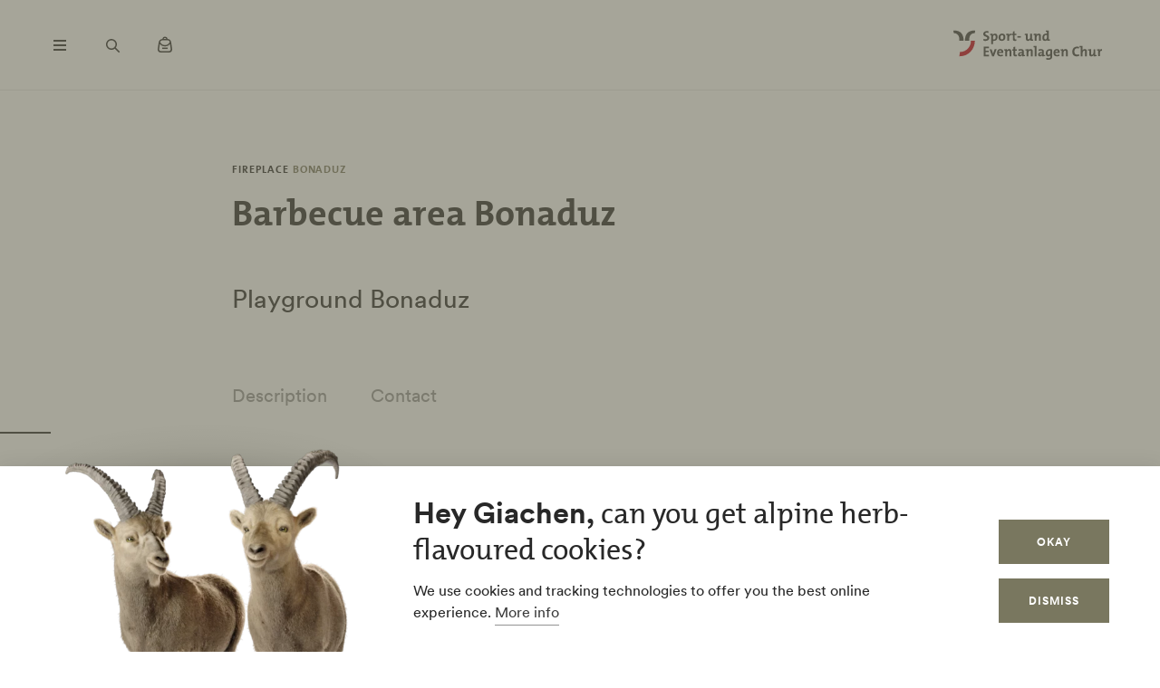

--- FILE ---
content_type: text/html; charset=UTF-8
request_url: https://www.sportanlagenchur.ch/en/barbecue-area-bonaduz
body_size: 40216
content:
<!DOCTYPE html><!--[if IE 9 ]><html lang="en" dir="ltr" prefix="content: http://purl.org/rss/1.0/modules/content/ dc: http://purl.org/dc/terms/ foaf: http://xmlns.com/foaf/0.1/ og: http://ogp.me/ns# rdfs: http://www.w3.org/2000/01/rdf-schema# schema: http://schema.org/ sioc: http://rdfs.org/sioc/ns# sioct: http://rdfs.org/sioc/types# skos: http://www.w3.org/2004/02/skos/core# xsd: http://www.w3.org/2001/XMLSchema# " class="ie9"> <![endif]--><!--[if (gt IE 9)|!(IE)]><!--><html lang="en" dir="ltr" prefix="content: http://purl.org/rss/1.0/modules/content/ dc: http://purl.org/dc/terms/ foaf: http://xmlns.com/foaf/0.1/ og: http://ogp.me/ns# rdfs: http://www.w3.org/2000/01/rdf-schema# schema: http://schema.org/ sioc: http://rdfs.org/sioc/ns# sioct: http://rdfs.org/sioc/types# skos: http://www.w3.org/2004/02/skos/core# xsd: http://www.w3.org/2001/XMLSchema# "> <!--<![endif]--><head><meta charset="utf-8" /><script>window.dataLayerData = window.dataLayerData || []; window.dataLayerData.push({"pageLanguage":"en","siteName":"www.sportanlagenchur.ch","pageType":"detailseite","contentType":"poi","pageRegions":["Bonaduz"],"trueUrl":"https:\/\/www.sportanlagenchur.ch\/en\/barbecue-area-bonaduz","discoverswissId":"civ_4kq_cgicbced","userType":"anonymous","internal":false})</script><script src="/modules/custom/grf_analytics/js/grf_analytics.js"></script><script>(function(w,d,s,l,i){w[l]=w[l]||[];w[l].push(['consent', 'default', {'ad_user_data': 'denied', 'ad_personalization': 'denied', 'ad_storage': 'denied', 'analytics_storage': 'denied', 'wait_for_update': 500,}]);w[l].push(['js', new Date()]);w[l].push(['config', 'GTM-KRF8M3D']);w[l].push({'gtm.start':new Date().getTime(),event:'gtm.js'});var f=d.getElementsByTagName(s)[0],j=d.createElement(s),dl=l!='dataLayer'?'&l='+l:'';j.async=true;j.src='https://www.googletagmanager.com/gtm.js?id='+i+dl;f.parentNode.insertBefore(j,f);})(window,document,'script','dataLayer','GTM-KRF8M3D');</script><noscript><style>form.antibot * :not(.antibot-message) { display: none !important; }</style></noscript><meta name="description" content="Playground Bonaduz||The fireplace lies near the playground in Bonaduz. " /><link rel="canonical" href="https://www.sportanlagenchur.ch/en/barbecue-area-bonaduz" /><meta property="og:site_name" content="Sportanlagen Chur" /><meta property="og:description" content="Playground Bonaduz||The fireplace lies near the playground in Bonaduz. " /><meta property="og:image" content="https://www.sportanlagenchur.ch||" /><meta name="Generator" content="Drupal 10 (https://www.drupal.org)" /><meta name="MobileOptimized" content="width" /><meta name="HandheldFriendly" content="true" /><meta name="viewport" content="width=device-width, initial-scale=1.0, maximum-scale=2.0" /><link rel="alternate" hreflang="de" href="https://www.sportanlagenchur.ch/de/feuerstelle-bonaduz" /><link rel="alternate" hreflang="en" href="https://www.sportanlagenchur.ch/en/barbecue-area-bonaduz" /><title>Barbecue area Bonaduz | Sportanlagen Chur</title><link rel="shortcut icon" href="/themes/tonic/sites/graubuenden/favicon.ico" type="image/vnd.microsoft.icon" /><link rel="apple-touch-icon" href="/themes/tonic/sites/graubuenden/app-192x192.png" /><link rel="apple-touch-icon" sizes="120x120" href="/themes/tonic/sites/graubuenden/app-144x144.png" /><link rel="apple-touch-icon" sizes="152x152" href="/themes/tonic/sites/graubuenden/app-144x144.png" /><link rel="apple-touch-icon" sizes="167x167" href="/themes/tonic/sites/graubuenden/app-192x192.png" /><link rel="apple-touch-icon" sizes="180x180" href="/themes/tonic/sites/graubuenden/app-192x192.png" /><link rel="icon" href="/themes/tonic/sites/graubuenden/app-192x192.png" sizes="192x192" /><link rel="icon" href="/themes/tonic/sites/graubuenden/app-512x512.png" sizes="512x512" /><meta name="theme-color" content="#ffffff" /><link rel="stylesheet" media="all" href="/sites/sportanlagenchur/files/css/css_nnSEMv-EtMQYhx3rmbUTm-b_nAkCtR0OKEWTx1ipRAk.css?delta=0&amp;language=en&amp;theme=tonic&amp;include=eJxtyF0KAjEMReENFbukck0uQ7RtSuL4t3qFeRJ8OpxPOjJfdTATG7PI8dOVRTxYNfaFfsIFzx9QQ_ftoOkx0O3Nwr2J-9X4zVjdMIX1H7YzguXm06SqpfidkQ_LbAOrrdAP1eA8BA" /><link rel="stylesheet" media="all" href="/sites/sportanlagenchur/files/css/css_FA0q04vg4JIbPutf9_w6nfyzdW_1n6ktxPs-sKBdqpw.css?delta=1&amp;language=en&amp;theme=tonic&amp;include=eJxtyF0KAjEMReENFbukck0uQ7RtSuL4t3qFeRJ8OpxPOjJfdTATG7PI8dOVRTxYNfaFfsIFzx9QQ_ftoOkx0O3Nwr2J-9X4zVjdMIX1H7YzguXm06SqpfidkQ_LbAOrrdAP1eA8BA" /><link rel='preload' media="all" href="//static.maptoolkit.net/mtk/v10.2.1/mtk.css" as='style' onload="this.rel='stylesheet'" /><noscript><link rel="stylesheet" media="all" href="//static.maptoolkit.net/mtk/v10.2.1/mtk.css" /></noscript><link rel='preload' media="all" href="//static.maptoolkit.net/mtk/v10.2.1/ui.css" as='style' onload="this.rel='stylesheet'" /><noscript><link rel="stylesheet" media="all" href="//static.maptoolkit.net/mtk/v10.2.1/ui.css" /></noscript><link rel='preload' media="all" href="//static.maptoolkit.net/mtk/v10.2.1/elevationprofile.css" as='style' onload="this.rel='stylesheet'" /><noscript><link rel="stylesheet" media="all" href="//static.maptoolkit.net/mtk/v10.2.1/elevationprofile.css" /></noscript><style type="text/css">
.cdc-container{display:-webkit-box;display:-ms-flexbox;display:flex;-webkit-box-align:center;-ms-flex-align:center;align-items:center;-webkit-box-pack:center;-ms-flex-pack:center;justify-content:center}.cdc{height:auto;position:relative;-ms-flex-negative:0;flex-shrink:0}.cdc,.cdc-overlay{border-radius:50%;overflow:hidden}.cdc-overlay{opacity:1;position:absolute;display:-webkit-box;display:-ms-flexbox;display:flex;-webkit-box-align:center;-ms-flex-align:center;align-items:center;-webkit-box-pack:center;-ms-flex-pack:center;justify-content:center}.cdc-text{text-align:center}.cdc-legend{display:-webkit-box;display:-ms-flexbox;display:flex;-webkit-box-pack:center;-ms-flex-pack:center;justify-content:center;margin-top:1em;-ms-flex-wrap:wrap;flex-wrap:wrap}.cdc-legend-item{display:-webkit-inline-box;display:-ms-inline-flexbox;display:inline-flex;-webkit-box-align:center;-ms-flex-align:center;align-items:center;margin:.5em}.cdc-legend-item-color{height:1.25em;width:1.25em;border-radius:2px;margin-right:.5em}.cdc-sections{position:absolute;height:auto;width:100%;padding-bottom:100%;border-radius:50%}.cdc-section{width:50%;overflow:hidden;background-color:transparent;-webkit-transform-origin:0 50%;transform-origin:0 50%;pointer-events:none}.cdc-filler,.cdc-section{position:absolute;height:100%}.cdc-filler{width:100%;pointer-events:all}.cdc-section.cdc-section-right{left:50%}.cdc-section.cdc-section-right .cdc-filler{-webkit-transform-origin:0 50%;transform-origin:0 50%}.cdc-section.cdc-section-left{left:0}.cdc-section.cdc-section-left,.cdc-section.cdc-section-left .cdc-filler{-webkit-transform-origin:100% 50%;transform-origin:100% 50%}
html{line-height:1.15;-webkit-text-size-adjust:100%}body{margin:0}main{display:block}h1{font-size:2em;margin:.67em 0}hr{-webkit-box-sizing:content-box;box-sizing:content-box;height:0;overflow:visible}pre{font-family:monospace,monospace;font-size:1em}a{background-color:transparent}abbr[title]{border-bottom:none;text-decoration:underline;-webkit-text-decoration:underline dotted;text-decoration:underline dotted}b,strong{font-weight:bolder}code,kbd,samp{font-family:monospace,monospace;font-size:1em}small{font-size:80%}sub,sup{font-size:75%;line-height:0;position:relative;vertical-align:baseline}sub{bottom:-0.25em}sup{top:-0.5em}img{border-style:none}button,input,optgroup,select,textarea{font-family:inherit;font-size:100%;line-height:1.15;margin:0}button,input{overflow:visible}button,select{text-transform:none}button,[type=button],[type=reset],[type=submit]{-webkit-appearance:button}button::-moz-focus-inner,[type=button]::-moz-focus-inner,[type=reset]::-moz-focus-inner,[type=submit]::-moz-focus-inner{border-style:none;padding:0}button:-moz-focusring,[type=button]:-moz-focusring,[type=reset]:-moz-focusring,[type=submit]:-moz-focusring{outline:1px dotted ButtonText}fieldset{padding:.35em .75em .625em}legend{-webkit-box-sizing:border-box;box-sizing:border-box;color:inherit;display:table;max-width:100%;padding:0;white-space:normal}progress{vertical-align:baseline}textarea{overflow:auto}[type=checkbox],[type=radio]{-webkit-box-sizing:border-box;box-sizing:border-box;padding:0}[type=number]::-webkit-inner-spin-button,[type=number]::-webkit-outer-spin-button{height:auto}[type=search]{-webkit-appearance:textfield;outline-offset:-2px}[type=search]::-webkit-search-decoration{-webkit-appearance:none}::-webkit-file-upload-button{-webkit-appearance:button;font:inherit}details{display:block}summary{display:list-item}template{display:none}[hidden]{display:none}.visually-hidden{position:absolute !important;clip:rect(0 0 0 0);-webkit-clip-path:inset(50%);clip-path:inset(50%);overflow:hidden;margin:-1px;border:0;height:1px;width:1px;white-space:nowrap}.m-cookie-banner .eu-cookie-compliance-banner .eu-cookie-compliance-message a,.c-lead a{color:var(--colorSlateGray);text-decoration:none;padding-bottom:var(--spacingXXXS);border-bottom:1px solid var(--colorDarkSlateGray50);-webkit-transition:240ms cubic-bezier(0.455, 0.03, 0.515, 0.955);transition:240ms cubic-bezier(0.455, 0.03, 0.515, 0.955);word-break:break-all;word-break:break-word}.m-cookie-banner .eu-cookie-compliance-banner .eu-cookie-compliance-message a+.icon--external-link,.c-lead a+.icon--external-link{display:none}.m-cookie-banner .eu-cookie-compliance-banner .eu-cookie-compliance-message a:hover,.c-lead a:hover,.m-cookie-banner .eu-cookie-compliance-banner .eu-cookie-compliance-message a:active,.c-lead a:active{color:var(--colorSlateGray);border-bottom:1px solid var(--colorSlateGray)}.c-infolayer--link{color:var(--colorWhite);text-decoration:none;padding-bottom:var(--spacingXXXS);border-bottom:1px solid var(--colorWhite);-webkit-transition:240ms cubic-bezier(0.455, 0.03, 0.515, 0.955);transition:240ms cubic-bezier(0.455, 0.03, 0.515, 0.955);word-break:break-all;word-break:break-word}.c-infolayer--link+.icon--external-link{display:none}.c-infolayer--link:hover,.c-infolayer--link:active{color:var(--colorWhite)}.c-lead a[href^="http:"],.c-lead a[href^="https:"]{position:relative;margin-right:1.25em;padding-bottom:0}.c-lead a[href^="http:"]::after,.c-lead a[href^="https:"]::after{content:"";background-image:url("data:image/svg+xml,%3Csvg width='12' height='12' viewBox='0 0 12 12' fill='none' xmlns='http://www.w3.org/2000/svg'%3E%3Cpath d='M1.79113 10.875L0.875 9.97177L8.66855 2.16532H1.10726V0.875H10.875V10.6427H9.58468V3.08145L1.79113 10.875Z' fill='black'/%3E%3C/svg%3E%0A");background-repeat:no-repeat;background-size:100%;position:absolute;width:.5em;height:.5em;margin-left:.4em;margin-top:.6em;opacity:.7}.c-lead a[href^="http:"]:hover::after,.c-lead a[href^="https:"]:hover::after{opacity:1}.m-cta-primary__list{list-style:none;margin:0;padding:0}@font-face{font-family:"CircularGraubuendenWeb";src:url(/themes/tonic/dist/fonts/CirculargraubuendenWeb-Book.woff2) format("woff2"),url(/themes/tonic/dist/fonts/CirculargraubuendenWeb-Book.woff) format("woff");font-weight:400;font-style:normal;font-display:swap}@font-face{font-family:"CircularGraubuendenWeb";src:url(/themes/tonic/dist/fonts/CirculargraubuendenWeb-Bold.woff2) format("woff2"),url(/themes/tonic/dist/fonts/CirculargraubuendenWeb-Bold.woff) format("woff");font-weight:600;font-style:normal;font-display:swap}@font-face{font-family:"TheMix";src:url(/themes/tonic/dist/fonts/TheMix_500_.woff2) format("woff2"),url(/themes/tonic/dist/fonts/TheMix_500_.woff) format("woff");font-weight:500;font-style:normal;font-display:swap}@font-face{font-family:"TheMix";src:url(/themes/tonic/dist/fonts/TheMix_700_.woff2) format("woff2"),url(/themes/tonic/dist/fonts/TheMix_700_.woff) format("woff");font-weight:700;font-style:normal;font-display:swap}:root{--colorDarkSlateGray: #282828;--colorDarkGranat: #910013;--colorGranat: #C60219;--colorSlateGray: #3C3C3C;--colorGranit: #79775F;--colorMintGreen: #58A291;--colorIceBlue: #4E769C;--colorHoneyYellow: #F2A900;--colorForestGreen: #115740;--colorSunsetRed: #A45248;--colorGranit75: #A19E8C;--colorGranit50: #C0BFB2;--colorGranit25: #E0DFD9;--colorGranit10: #F2F2F0;--colorWhite: #FFFFFF;--colorLaPalma: #3D9B35;--colorGRFFooterBorder: #C0BFB2;--colorGranit5: #F9F9F7;--colorGranitDarkened20: #6F6D59;--colorGranitDarkened25: #6B6956;--colorGranit50Darkened20: #A2A196;--colorGranit50Darkened25: #9A998F;--colorDarkSlateGray50: #939393;--colorDarkSlateGray30: #BFBFBF;--colorDarkSlateGray10: #EAEAEA;--colorWeatherLabel: #767674;--colorSearchItemText: #6e6e6c;--colorWhiteAlpha20: rgba(255, 255, 255, .2);--colorWhiteAlpha50: rgba(255, 255, 255, .5);--colorGranat10: #F9E6E8;--colorGranatDarkened20: #B40217;--colorGranatDarkened25: #A80215;--menuShadow: 0px 0px 20px rgba(40, 40, 40, .1);--colorShadow: rgba(40, 40, 40, .2);--buttonShadow: 0px 2px 20px var(--colorShadow);--calendarShadow: 0px 4px 20px rgba(25, 24, 19, .1);--highShadow: 0 0 30px rgba(0, 0, 0, .27)}:root{--gridColumns: 6;--gridGutter: 16px;--gridMargin: 24px;--gridMaxWidth: 1660px;--gridColumn33: 6;--gridGutter33: 16px;--gridColumn50: 6;--gridGutter50: 16px;--gridColumn67: 6;--gridGutter67: 16px}@media all and (min-width: 36em){:root{--gridGutter: 24px;--gridGutter50: 24px;--gridGutter67: 24px}}@media all and (min-width: 48em){:root{--gridColumns: 12;--gridMargin: 48px}}@media all and (min-width: 61.25em){:root{--gridGutter: 32px;--gridColumn33: 4;--gridColumn67: 8;--gridGutter67: 32px}}@media all and (min-width: 75em){:root{--gridMargin: 56px}}@media all and (min-width: 90em){:root{--gridGutter: 40px;--gridMargin: 64px}}:root{--spacingXXXXS: 2px;--spacingXXXS: 4px;--spacingXXS: 8px;--spacingXS: 12px;--spacingS: 16px;--spacingM: 20px;--spacingL: 24px;--spacingXL: 32px;--spacingXXL: 48px;--spacingXXXL: 64px;--spacingXXXXL: 100px;--spacingFlexXXS: 8px;--spacingFlexXS: 12px;--spacingFlexS: 16px;--spacingFlexL: 24px;--spacingFlexXL: 24px;--spacingFlexXXL: 48px;--spacingFlexXXXL: 80px;--headerHeight: 80px;--longLogoHeight: 68px;--pwaNavigationHeight: 60px}@media all and (min-width: 48em){:root{--spacingFlexS: 20px;--spacingFlexXL: 32px;--spacingFlexXXXL: 120px;--longLogoHeight: 110px}}@media all and (min-width: 61.25em){:root{--spacingFlexXXS: 16px;--spacingFlexXS: 20px;--spacingFlexL: 32px;--spacingFlexXXL: 64px}}@media all and (min-width: 75em){:root{--spacingFlexXL: 48px;--headerHeight: 100px;--longLogoHeight: 125px}}.h1-alike,h1{font-family:"TheMix",BlinkMacSystemFont,-apple-system,"Segoe UI",Roboto,Oxygen-Sans,Ubuntu,Cantarell,"Helvetica Neue",sans-serif;font-size:32px;font-weight:bold;line-height:1.25;color:var(--colorDarkSlateGray)}@media all and (min-width: 48em){.h1-alike,h1{font-size:48px;line-height:1.26}}@media all and (min-width: 75em){.h1-alike,h1{font-size:56px;line-height:1.214}}@media all and (min-width: 90em){.h1-alike,h1{font-size:68px}}.h2-alike,h2{font-family:"TheMix",BlinkMacSystemFont,-apple-system,"Segoe UI",Roboto,Oxygen-Sans,Ubuntu,Cantarell,"Helvetica Neue",sans-serif;font-size:24px;font-weight:bold;line-height:1.25;color:var(--colorDarkSlateGray)}@media all and (min-width: 36em){.h2-alike,h2{font-size:28px}}@media all and (min-width: 61.25em){.h2-alike,h2{font-size:32px}}@media all and (min-width: 75em){.h2-alike,h2{font-size:40px}}@media all and (min-width: 90em){.h2-alike,h2{font-size:42px;line-height:1.238}}.m-cookie-banner .eu-cookie-compliance-banner .eu-cookie-compliance-message h2,.m-cookie-banner .eu-cookie-compliance-banner .eu-cookie-compliance-message h3,.m-cookie-banner .eu-cookie-compliance-banner .eu-cookie-compliance-message h4,.m-cookie-banner .eu-cookie-compliance-banner .eu-cookie-compliance-message h5,.m-cookie-banner .eu-cookie-compliance-banner .eu-cookie-compliance-message h6,.h3-alike,h3{font-family:"TheMix",BlinkMacSystemFont,-apple-system,"Segoe UI",Roboto,Oxygen-Sans,Ubuntu,Cantarell,"Helvetica Neue",sans-serif;font-size:24px;font-weight:bold;line-height:1.25;color:var(--colorDarkSlateGray)}@media all and (min-width: 48em){.m-cookie-banner .eu-cookie-compliance-banner .eu-cookie-compliance-message h2,.m-cookie-banner .eu-cookie-compliance-banner .eu-cookie-compliance-message h3,.m-cookie-banner .eu-cookie-compliance-banner .eu-cookie-compliance-message h4,.m-cookie-banner .eu-cookie-compliance-banner .eu-cookie-compliance-message h5,.m-cookie-banner .eu-cookie-compliance-banner .eu-cookie-compliance-message h6,.h3-alike,h3{font-size:28px;line-height:1.285}}@media all and (min-width: 75em){.m-cookie-banner .eu-cookie-compliance-banner .eu-cookie-compliance-message h2,.m-cookie-banner .eu-cookie-compliance-banner .eu-cookie-compliance-message h3,.m-cookie-banner .eu-cookie-compliance-banner .eu-cookie-compliance-message h4,.m-cookie-banner .eu-cookie-compliance-banner .eu-cookie-compliance-message h5,.m-cookie-banner .eu-cookie-compliance-banner .eu-cookie-compliance-message h6,.h3-alike,h3{font-size:32px;line-height:1.25}}.h4-alike,h4{font-family:"TheMix",BlinkMacSystemFont,-apple-system,"Segoe UI",Roboto,Oxygen-Sans,Ubuntu,Cantarell,"Helvetica Neue",sans-serif;font-size:20px;font-weight:bold;line-height:1.2;color:var(--colorDarkSlateGray)}@media all and (min-width: 48em){.h4-alike,h4{font-size:22px;line-height:1.227}}@media all and (min-width: 61.25em){.h4-alike,h4{font-size:24px;line-height:1.167}}@media all and (min-width: 75em){.h4-alike,h4{line-height:1.25}}.h5-alike,h5{font-family:"TheMix",BlinkMacSystemFont,-apple-system,"Segoe UI",Roboto,Oxygen-Sans,Ubuntu,Cantarell,"Helvetica Neue",sans-serif;font-size:20px;font-weight:bold;line-height:1.2;color:var(--colorDarkSlateGray)}h1 .thin,h1.thin,.h1-alike .thin,.h1-alike.thin,h2 .thin,h2.thin,.h2-alike .thin,.h2-alike.thin,h3 .thin,h3.thin,.h3-alike .thin,.h3-alike.thin,h4 .thin,h4.thin,.h4-alike .thin,.h4-alike.thin,h5 .thin,h5.thin,.h5-alike .thin,.h5-alike.thin{font-family:"CircularGraubuendenWeb","Circular",BlinkMacSystemFont,-apple-system,"Segoe UI",Roboto,Oxygen-Sans,Ubuntu,Cantarell,"Helvetica Neue",sans-serif;font-weight:400}.c-lead{font-size:20px;line-height:1.6}@media all and (min-width: 48em){.c-lead{font-size:24px;line-height:1.5}}@media all and (min-width: 75em){.c-lead{font-size:28px}}.m-personalization__stage .update-profile-note__text,.m-personalization__stage .update-profile-note p,.m-cookie-banner .eu-cookie-compliance-banner .eu-cookie-compliance-message p,.small-copy{font-size:16px;line-height:1.5;color:var(--colorDarkSlateGray)}.c-image__caption,.b-overlay--facets .reset-facets,.c-headline__preline,.button{font-size:12px;line-height:1.33}.c-headline__preline,.button{font-weight:bold;text-decoration:none}.ferien-profile-personalisation-features ul,.m-personalization .discover-swiss-account__title,body{font-size:18px;line-height:1.667;color:var(--colorDarkSlateGray);word-break:break-word}@media all and (min-width: 61.25em){.ferien-profile-personalisation-features ul,.m-personalization .discover-swiss-account__title,body{font-size:20px;line-height:1.6}}.c-large-teaser__lead{font-size:11px;font-weight:bold;line-height:1.45;letter-spacing:.05em;text-transform:uppercase;color:var(--colorGranit);margin:0 0 var(--spacingXXS) 0}@media all and (min-width: 61.25em){.c-large-teaser__lead{font-size:15px;line-height:1.33}}.c-large-teaser__text{font-size:16px;line-height:1.375;color:var(--colorDarkSlateGray)}@media all and (min-width: 61.25em){.c-large-teaser__text{line-height:1.5}}.c-headline__preline,.button{letter-spacing:.08em;text-transform:uppercase;color:var(--colorGranit)}.c-headline--centered{grid-column:span var(--gridColumns)}@media all and (min-width: 48em){.c-headline--centered{grid-column:2/12}}@media all and (min-width: 75em){.c-headline--centered{grid-column:3/11}}.button{display:inline-block;padding:var(--spacingS) var(--spacingXL);border:1px solid rgba(0,0,0,0);min-height:48px;overflow:hidden;background-color:rgba(0,0,0,0);-webkit-transition:420ms cubic-bezier(0.19, 1, 0.22, 1);transition:420ms cubic-bezier(0.19, 1, 0.22, 1);white-space:pre-line;text-align:center;cursor:pointer}.button--primary,.m-cta-primary__form .form-submit{position:relative;color:var(--colorWhite);background-color:var(--colorGranit)}.button--primary::after,.m-cta-primary__form .form-submit::after{content:"";display:block;z-index:0;position:absolute;top:0;left:0;width:100%;height:100%;opacity:.2;background-color:var(--colorDarkSlateGray);-webkit-transform:translateY(100%);transform:translateY(100%);-webkit-transition:420ms cubic-bezier(0.19, 1, 0.22, 1);transition:420ms cubic-bezier(0.19, 1, 0.22, 1)}.button--primary:hover,.m-cta-primary__form .form-submit:hover{color:var(--colorWhite)}.button--primary:hover::after,.m-cta-primary__form .form-submit:hover::after{-webkit-transform:translateY(0);transform:translateY(0)}.button--primary:focus,.m-cta-primary__form .form-submit:focus,.button--primary:active,.m-cta-primary__form .form-submit:active{color:var(--colorWhite)}.button--primary:focus::after,.m-cta-primary__form .form-submit:focus::after,.button--primary:active::after,.m-cta-primary__form .form-submit:active::after{opacity:.25;-webkit-transform:translateY(0);transform:translateY(0)}@-ms-viewport{width:auto}html{-webkit-box-sizing:border-box;box-sizing:border-box;scroll-behavior:auto;overflow-x:hidden;max-width:100%}*{-webkit-font-variant-ligatures:none;font-variant-ligatures:none}*,*::after,*::before{-webkit-box-sizing:border-box;box-sizing:border-box}input,textarea,button,select,a,li,div{-webkit-tap-highlight-color:rgba(0,0,0,0)}body{font-weight:400;font-size:100%;line-height:normal;font-family:"CircularGraubuendenWeb","Circular",BlinkMacSystemFont,-apple-system,"Segoe UI",Roboto,Oxygen-Sans,Ubuntu,Cantarell,"Helvetica Neue",sans-serif}body::before{display:none}@media all and (min-width: 20em){body::before{content:"xsmall"}}@media all and (min-width: 36em){body::before{content:"small"}}@media all and (min-width: 48em){body::before{content:"medium"}}@media all and (min-width: 61.25em){body::before{content:"large"}}@media all and (min-width: 75em){body::before{content:"xlarge"}}@media all and (min-width: 90em){body::before{content:"xxlarge"}}body .page{display:-webkit-box;display:-ms-flexbox;display:flex;-webkit-box-orient:vertical;-webkit-box-direction:normal;-ms-flex-direction:column;flex-direction:column;min-height:100vh;min-height:100dvh;max-height:100vh;overflow:hidden}body .page main{-webkit-box-flex:1;-ms-flex-positive:1;flex-grow:1}body.loaded .page{max-height:none;overflow:initial}::-moz-selection{background:#c7c6b8}::selection{background:#c7c6b8}a:not(.button){color:inherit}a:not(.button):hover{color:var(--colorSlateGray)}hr{margin:var(--spacingFlexXXL) 0;border:0 none;border-top:1px solid var(--colorGranit25)}.js-focus-visible :focus:not(.focus-visible){outline:none}.js-focus-visible .focus-visible{outline:2px solid var(--colorSlateGray);outline-offset:0}.js-focus-visible a.focus-visible:not(.button):not(.m-main-menu__overviewlink):not(.m-inpagenav__link):not(.c-newsletter-block--link){outline-offset:2px}.page--error--403 .ds-login-block .c-button{grid-column:3/6}html.details{opacity:1;-webkit-transform:none;transform:none}.hidden{display:none}.visually-hidden.focusable:active,.visually-hidden.focusable:focus{position:static !important;clip:auto;-webkit-clip-path:initial;clip-path:initial;overflow:visible;height:auto;width:auto}.invisible{visibility:hidden}.skeleton{width:100%;overflow:hidden;position:relative;background-color:var(--colorGranit10);border-radius:2px}.skeleton::after{-webkit-animation:skeleton-animation 1.2s infinite;animation:skeleton-animation 1.2s infinite;content:"";height:100%;left:0;position:absolute;right:0;top:0;-webkit-transform:translateX(-100%);transform:translateX(-100%);z-index:1;background:-webkit-gradient(linear, left top, right top, from(rgba(255, 255, 255, 0)), color-stop(rgba(255, 255, 255, 0.4)), to(rgba(255, 255, 255, 0)));background:linear-gradient(90deg, rgba(255, 255, 255, 0), rgba(255, 255, 255, 0.4), rgba(255, 255, 255, 0))}@-webkit-keyframes skeleton-animation{0%{-webkit-transform:translateX(-100%);transform:translateX(-100%)}to{-webkit-transform:translateX(100%);transform:translateX(100%)}}@keyframes skeleton-animation{0%{-webkit-transform:translateX(-100%);transform:translateX(-100%)}to{-webkit-transform:translateX(100%);transform:translateX(100%)}}.flatpickr-calendar .flatpickr-input{border:none;padding:0}.flatpickr-calendar .flatpickr-input.flatpickr-mobile{-webkit-appearance:none;-moz-appearance:none;appearance:none;height:68px}.flatpickr-calendar .flatpickr-calendar{-webkit-box-shadow:var(--calendarShadow);box-shadow:var(--calendarShadow)}.flatpickr-calendar .flatpickr-current-month{font-size:16px;padding-top:var(--spacingXS)}.flatpickr-calendar .flatpickr-months .flatpickr-prev-month,.flatpickr-calendar .flatpickr-months .flatpickr-next-month{margin:16px 12px;background-color:var(--colorGranit);-webkit-mask-image:url("data:image/svg+xml,%3Csvg viewBox='0 0 26 16' xmlns='http://www.w3.org/2000/svg'%3E%3Cline fill='none' y1='8' x2='22.6667' y2='8' stroke='currentColor' stroke-width='2'/%3E%3Cpath fill='none' d='M17.3333 15L24 8L17.3333 1' stroke='currentColor' stroke-width='2'/%3E%3C/svg%3E%0A");mask-image:url("data:image/svg+xml,%3Csvg viewBox='0 0 26 16' xmlns='http://www.w3.org/2000/svg'%3E%3Cline fill='none' y1='8' x2='22.6667' y2='8' stroke='currentColor' stroke-width='2'/%3E%3Cpath fill='none' d='M17.3333 15L24 8L17.3333 1' stroke='currentColor' stroke-width='2'/%3E%3C/svg%3E%0A");-webkit-mask-repeat:no-repeat;mask-repeat:no-repeat;-webkit-mask-position:center center;mask-position:center center;width:22px;height:13px;padding:0}.flatpickr-calendar .flatpickr-months .flatpickr-prev-month svg,.flatpickr-calendar .flatpickr-months .flatpickr-next-month svg{display:none}.flatpickr-calendar .flatpickr-months .flatpickr-prev-month{-webkit-transform:rotate(180deg);transform:rotate(180deg)}.flatpickr-calendar .flatpickr-weekdays{height:32px;margin-top:var(--spacingXS)}.flatpickr-calendar .flatpickr-weekday.span{font-size:13px;font-weight:normal;color:var(--colorDarkSlateGray50)}.flatpickr-calendar .flatpickr-day{color:var(--colorDarkSlateGray)}.flatpickr-calendar .flatpickr-day:hover,.flatpickr-calendar .flatpickr-day.today:hover{color:var(--colorDarkSlateGray);background:rgba(0,0,0,0);border-color:var(--colorDarkSlateGray)}.flatpickr-calendar .flatpickr-day.today{border-color:rgba(0,0,0,0);text-decoration:underline}.flatpickr-calendar .flatpickr-day.selected,.flatpickr-calendar .flatpickr-day.selected:hover{background:var(--colorGranit);border-color:var(--colorGranit)}.flatpickr-calendar .flatpickr-day.prevMonthDay:hover,.flatpickr-calendar .flatpickr-day.nextMonthDay:hover{background:rgba(0,0,0,0);color:var(--colorDarkSlateGray50);border-color:var(--colorGranit50)}.flatpickr-calendar .flatpickr-calendar .flatpickr-monthDropdown-months{-webkit-appearance:none;-moz-appearance:none;appearance:none;padding-top:var(--spacingXXXXS);padding-bottom:var(--spacingXXXXS);padding-right:var(--spacingL);background-image:url("/themes/tonic/dist/sprites/sprite.91856cb50da443d7391f.svg#arrow-down-view");background-repeat:no-repeat;background-position:top 66% right 6px;background-size:16px 16px}.flatpickr-calendar .flatpickr-calendar .flatpickr-monthDropdown-months:hover{background-color:rgba(0,0,0,.05);background-image:url("/themes/tonic/dist/sprites/sprite.91856cb50da443d7391f.svg#arrow-down-view");background-repeat:no-repeat;background-position:top 66% right 6px;background-size:16px 16px}.l-container{width:100%;max-width:var(--gridMaxWidth);margin:0 auto;padding-right:var(--gridMargin);padding-left:var(--gridMargin)}.l-container--full{max-width:100%}.l-container--centered{text-align:center}.l-container--flex{display:-webkit-box;display:-ms-flexbox;display:flex;-webkit-box-pack:justify;-ms-flex-pack:justify;justify-content:space-between;-webkit-box-align:center;-ms-flex-align:center;align-items:center}.l-section{margin-top:var(--spacingFlexXXXL)}.l-module{position:relative;grid-column:span var(--gridColumns)}@media all and (max-width: 47.99em){.l-grid--twocol .l-grid__region--second .l-module,.l-grid--twothirds-left .l-grid__region--second .l-module,.l-grid--twothirds-right .l-grid__region--second .l-module{margin-top:var(--spacingFlexXXL)}}.l-grid .l-module:not(:first-of-type){margin-top:var(--spacingFlexXXL)}.l-grid{display:grid;width:100%;grid-column-gap:var(--gridGutter);grid-template-columns:repeat(var(--gridColumns), 1fr)}@media all and (min-width: 48em){.l-grid--small{grid-template-columns:repeat(10, 1fr)}}.l-grid--onecol .l-grid__region{grid-column:span var(--gridColumns)}.l-grid--twocol .l-grid__region{grid-column:span var(--gridColumn50)}.l-grid--twothirds-left .l-grid__region--first{grid-column:span var(--gridColumn67)}.l-grid--twothirds-left .l-grid__region--second{grid-column:span var(--gridColumn33)}.l-grid--twothirds-right .l-grid__region--first{grid-column:span var(--gridColumn33)}.l-grid--twothirds-right .l-grid__region--second{grid-column:span var(--gridColumn67)}.swiper-container{margin-left:auto;margin-right:auto;position:relative;overflow:hidden;list-style:none;padding:0;z-index:1}.swiper-wrapper{position:relative;width:100%;height:100%;z-index:1;display:-webkit-box;display:-ms-flexbox;display:flex;-webkit-transition-property:-webkit-transform;transition-property:-webkit-transform;transition-property:transform;transition-property:transform, -webkit-transform}.swiper-container-android .swiper-slide,.swiper-wrapper{-webkit-transform:translate3d(0, 0, 0);transform:translate3d(0, 0, 0)}.swiper-slide{-ms-flex-negative:0;flex-shrink:0;width:100%;height:100%;position:relative;-webkit-transition-property:-webkit-transform;transition-property:-webkit-transform;transition-property:transform;transition-property:transform, -webkit-transform}.swiper-container-vertical>.swiper-wrapper{-webkit-box-orient:vertical;-webkit-box-direction:normal;-ms-flex-direction:column;flex-direction:column}.h1-alike,h1{margin:var(--spacingFlexXXL) 0 0 0}.h1-alike+.h2-alike,.h1-alike+h2,h1+.h2-alike,h1+h2{margin-top:var(--spacingL)}.h2-alike,h2{margin:var(--spacingFlexXXL) 0 0 0}.h2-alike+.h3-alike,.h2-alike+h3,h2+.h3-alike,h2+h3{margin-top:var(--spacingL)}.h3-alike,h3{margin:var(--spacingFlexXXL) 0 0 0}.h3-alike+.h4-alike,.h3-alike+h4,h3+.h4-alike,h3+h4{margin-top:var(--spacingL)}.h4-alike,h4{margin:var(--spacingFlexL) 0 0 0}.h4-alike+.h5-alike,.h4-alike+h5,h4+.h5-alike,h4+h5{margin-top:var(--spacingL)}.h5-alike,h5{margin:var(--spacingFlexL) 0 0 0}a{text-decoration:none}h1 a,.h1-alike a,h2 a,.h2-alike a,h3 a,.h3-alike a,h4 a,.h4-alike a,h5 a,.h5-alike a{line-height:1.667}@media all and (min-width: 61.25em){h1 a,.h1-alike a,h2 a,.h2-alike a,h3 a,.h3-alike a,h4 a,.h4-alike a,h5 a,.h5-alike a{line-height:1.6}}p{margin:var(--spacingL) 0 0 0}#GuuruMain{z-index:100 !important}.guuru-launcher{bottom:21px !important;right:88px !important;-webkit-transition:.2s cubic-bezier(0.455, 0.03, 0.515, 0.955);transition:.2s cubic-bezier(0.455, 0.03, 0.515, 0.955)}body:not(.loaded) .guuru-launcher{display:none !important}@media all and (max-width: 47.99em){.is-scrolling--stage:not(.is-scrolling--up) .guuru-launcher{-webkit-transform:translateY(250%);transform:translateY(250%)}}@media all and (min-width: 48em){.guuru-launcher{bottom:var(--spacingM) !important;right:var(--spacingM) !important}}body #onlim-chat-widget-trigger.onlim-chatwidget,body #onlim-chat-widget-unread.onlim-chatwidget,body #onlim-chat-widget-preview.onlim-chatwidget,body #onlim-chat-widget.onlim-chatwidget{z-index:100 !important}@media all and (max-width: 47.99em){.is-scrolling--stage:not(.is-scrolling--up) body #onlim-chat-widget-trigger,.is-scrolling--stage:not(.is-scrolling--up) body #onlim-chat-widget-unread,.is-scrolling--stage:not(.is-scrolling--up) body #onlim-chat-widget-preview,.is-scrolling--stage:not(.is-scrolling--up) body #onlim-chat-widget{-webkit-transform:translateY(250%);transform:translateY(250%)}}body #onlim-chat-widget-trigger{right:90px !important;-webkit-transition:.2s cubic-bezier(0.455, 0.03, 0.515, 0.955);transition:.2s cubic-bezier(0.455, 0.03, 0.515, 0.955)}@media all and (max-width: 47.99em){.onlim-chat-widget-active body #onlim-chat-widget-trigger{display:none}}@media all and (min-width: 48em){body #onlim-chat-widget-trigger{bottom:var(--spacingM) !important;right:var(--spacingM) !important}}body #onlim-chat-widget-unread{right:86px !important;-webkit-transition:.2s cubic-bezier(0.455, 0.03, 0.515, 0.955);transition:.2s cubic-bezier(0.455, 0.03, 0.515, 0.955)}@media all and (max-width: 47.99em){.is-scrolling--stage:not(.is-scrolling--up) body #onlim-chat-widget-unread{display:none !important}}@media all and (min-width: 48em){body #onlim-chat-widget-unread{right:16px !important}}@media all and (max-width: 47.99em){body.onlim-chat-initialized .overview-page__buttons{width:calc(100% - 56px - 60px - 2*var(--spacingXXS) - 2*var(--spacingL));right:calc(116px + 2*var(--spacingXXS) + var(--spacingL))}body.onlim-chat-initialized .m-cta__actions{width:calc(100% - 56px - 60px - 2*var(--spacingXXS) - 2*var(--spacingL));right:calc(116px + 2*var(--spacingXXS) + var(--spacingL))}html.noscroll #onlim-chat-widget-trigger.onlim-chatwidget,html.noscroll #onlim-chat-widget-unread.onlim-chatwidget,html.noscroll #onlim-chat-widget-preview.onlim-chatwidget,html.noscroll #onlim-chat-widget.onlim-chatwidget{z-index:99 !important}}.element.fade-in{opacity:0;-webkit-transform:translateY(200px);transform:translateY(200px);-webkit-transition:opacity 3200ms cubic-bezier(0.19, 1, 0.22, 1),-webkit-transform 800ms cubic-bezier(0.19, 1, 0.22, 1);transition:opacity 3200ms cubic-bezier(0.19, 1, 0.22, 1),-webkit-transform 800ms cubic-bezier(0.19, 1, 0.22, 1);transition:transform 800ms cubic-bezier(0.19, 1, 0.22, 1),opacity 3200ms cubic-bezier(0.19, 1, 0.22, 1);transition:transform 800ms cubic-bezier(0.19, 1, 0.22, 1),opacity 3200ms cubic-bezier(0.19, 1, 0.22, 1),-webkit-transform 800ms cubic-bezier(0.19, 1, 0.22, 1)}.element--visible.fade-in{-webkit-transform:translateY(0);transform:translateY(0);opacity:1}.l-layout-section-html .element.fade-in,.l-layout-section-html .element--visible.fade-in{-webkit-transform:none;transform:none}.icon{fill:currentColor;width:24px;height:24px}.icon--internal-link{width:26px;height:16px}.icon--external-link{position:relative;top:-2px;left:-4px;width:24px;height:24px}.loader{z-index:999;position:fixed;top:0;left:0;width:100%;max-width:100vw;height:100%;max-height:100vh;background:var(--colorWhite);display:-webkit-box;display:-ms-flexbox;display:flex;-webkit-box-orient:vertical;-webkit-box-direction:normal;-ms-flex-direction:column;flex-direction:column;-webkit-box-align:center;-ms-flex-align:center;align-items:center;-webkit-box-pack:center;-ms-flex-pack:center;justify-content:center;-webkit-animation:pulse 960ms linear infinite;animation:pulse 960ms linear infinite;-webkit-transition:640ms cubic-bezier(0.455, 0.03, 0.515, 0.955);transition:640ms cubic-bezier(0.455, 0.03, 0.515, 0.955)}@media(prefers-reduced-motion){.loader{-webkit-animation-play-state:paused;animation-play-state:paused}}.loader__logo{max-width:80%}.loader__logo img{max-width:100%;max-height:240px}.loader--multiple.loader--has-cookie .loader__logo{width:auto;max-width:none}.loader--multiple.loader--has-cookie .loader__logo svg{width:56px;height:auto}@-webkit-keyframes pulse{0%{-webkit-transform:scale(1);transform:scale(1)}70%{-webkit-transform:scale(1.06);transform:scale(1.06)}100%{-webkit-transform:scale(1);transform:scale(1)}}@keyframes pulse{0%{-webkit-transform:scale(1);transform:scale(1)}70%{-webkit-transform:scale(1.06);transform:scale(1.06)}100%{-webkit-transform:scale(1);transform:scale(1)}}.loaded .loader{visibility:hidden;opacity:0;-webkit-animation-play-state:paused;animation-play-state:paused}.b-overlay__wrapper,.b-overlay__background{position:fixed;top:0;right:0;width:100%;height:100%}.b-overlay__wrapper{z-index:107;padding:var(--spacingL);overflow-y:auto;-webkit-overflow-scrolling:touch;background:var(--colorWhite);-webkit-transform:translate(0, 100%);transform:translate(0, 100%);-webkit-transition:420ms cubic-bezier(0.19, 1, 0.22, 1);transition:420ms cubic-bezier(0.19, 1, 0.22, 1)}@media all and (min-width: 48em){.b-overlay__wrapper{width:420px;padding:var(--spacingXL) var(--spacingXXXL);-webkit-transform:translate(100%, 0);transform:translate(100%, 0)}}.b-overlay.is-open .b-overlay__wrapper{-webkit-transform:translate(0, 0);transform:translate(0, 0)}.b-overlay__background{z-index:101;background:var(--colorGranit);opacity:0;visibility:hidden;-webkit-transition:420ms cubic-bezier(0.19, 1, 0.22, 1);transition:420ms cubic-bezier(0.19, 1, 0.22, 1)}.b-overlay.is-open .b-overlay__background{opacity:.8;visibility:visible}.b-overlay__header{display:-webkit-box;display:-ms-flexbox;display:flex;-webkit-box-pack:justify;-ms-flex-pack:justify;justify-content:space-between}.b-overlay__title{font-size:16px;margin:0;padding-right:var(--spacingXL)}@media all and (min-width: 48em){.b-overlay__title{font-size:20px;padding-right:0}}.b-overlay__close{cursor:pointer;background:none;border:0 none;height:24px;padding-right:0}.b-overlay__close .icon{-webkit-transition:.2s ease;transition:.2s ease}.b-overlay__close:hover .icon,.b-overlay__close:active .icon{-webkit-transform:rotate(90deg);transform:rotate(90deg)}.b-overlay__content{margin-top:var(--spacingXXL)}@media all and (min-width: 48em){.b-overlay__content{margin-top:80px}}.b-overlay__actions{position:-webkit-sticky;position:sticky;z-index:2;bottom:0;left:0;right:0;background:var(--colorWhite);padding:var(--spacingM) var(--spacingL);margin-top:var(--spacingXL)}.b-overlay__actions::before{content:"";position:absolute;z-index:101;top:-32px;left:0;right:0;height:32px;background:-webkit-gradient(linear, left top, left bottom, color-stop(54.13%, rgba(255, 255, 255, 0)), color-stop(92.73%, rgba(255, 255, 255, 0.64)));background:linear-gradient(rgba(255, 255, 255, 0) 54.13%, rgba(255, 255, 255, 0.64) 92.73%);pointer-events:none}.b-overlay__actions .button{width:100%;border-radius:0;position:relative}.b-overlay--facets .b-overlay__wrapper{padding:0}.b-overlay--facets .b-overlay__header{background-color:var(--colorGranit5);padding:var(--spacingM) var(--spacingL);position:-webkit-sticky;position:sticky;top:0;z-index:1}.b-overlay--facets .b-overlay__title{font-size:16px;color:var(--colorDarkSlateGray)}.b-overlay--facets .b-overlay__content{margin-top:0}.b-overlay--facets .reset-facets{cursor:pointer;display:block;width:100%;font-weight:bold;text-align:center;color:var(--colorGranit);padding:var(--spacingM) 0;margin-bottom:calc(var(--spacingM)*-1)}.b-overlay--facets .reset-facets:hover{color:var(--colorDarkSlateGray)}html.noscroll{height:100vh;overflow:hidden}.button__label{z-index:1;position:relative}.button--primary.button--inverted,.m-cta-primary__form .button--inverted.form-submit{color:var(--colorGranit);background-color:var(--colorWhite)}.button--primary.button--inverted::after,.m-cta-primary__form .button--inverted.form-submit::after{opacity:1;background-color:var(--colorGranit10)}.button--primary.button--inverted:focus,.m-cta-primary__form .button--inverted.form-submit:focus,.button--primary.button--inverted:active,.m-cta-primary__form .button--inverted.form-submit:active{background-color:var(--colorGranit25)}.button--primary.button--inverted:hover,.m-cta-primary__form .button--inverted.form-submit:hover{color:var(--colorGranit);background-color:var(--colorWhite)}.button--secondary{border:1px solid var(--colorGranit);color:var(--colorGranit);background-color:var(--colorWhite)}.button--secondary:hover,.button--secondary:focus,.button--secondary:active{border-color:var(--colorSlateGray);color:var(--colorSlateGray)}.m-image-text .button--secondary{background-color:var(--colorGranit10)}.button--secondary.button--inverted{border-color:var(--colorWhite);color:var(--colorWhite);background-color:rgba(0,0,0,0)}.button--secondary.button--inverted:hover{border-color:var(--colorGranit10);color:var(--colorGranit10)}.button--secondary.button--inverted:focus,.button--secondary.button--inverted:active{border-color:var(--colorGranit25);color:var(--colorGranit25)}.button--primary-cta,.button--secondary-cta{letter-spacing:normal;text-transform:none;padding:var(--spacingM)}@media all and (min-width: 48em){.button--primary-cta,.button--secondary-cta{padding:var(--spacingS) var(--spacingXL)}}.button--primary-cta{color:var(--colorWhite);background-color:var(--colorGranit)}.button--primary-cta:hover{color:var(--colorWhite);background-color:var(--colorGranitDarkened20)}.button--primary-cta:focus,.button--primary-cta:active{color:var(--colorWhite);background-color:var(--colorGranitDarkened25)}.button--secondary-cta{border-color:var(--colorGranit);color:var(--colorGranit);background-color:var(--colorWhite)}.button--secondary-cta:hover,.button--secondary-cta:focus,.button--secondary-cta:active{border-color:var(--colorGranitDarkened20);color:var(--colorGranitDarkened20)}.button--filter{border-color:rgba(0,0,0,0);border-radius:28px;padding:var(--spacingM) var(--spacingXL);height:56px;text-transform:none;background:var(--colorGranit50);color:var(--colorDarkSlateGray)}@media all and (min-width: 48em){.button--filter{border-radius:0;padding:var(--spacingS) var(--spacingXL);height:48px}}.button--filter:hover{background:var(--colorGranit50Darkened20);color:var(--colorDarkSlateGray)}.button--filter:focus,.button--filter:active{background:var(--colorGranit50Darkened25);color:var(--colorDarkSlateGray)}.button--filter--secondary,.button--filter.button--inverted{border-color:rgba(0,0,0,0);border-radius:28px;padding:var(--spacingM) var(--spacingXL);height:56px;text-transform:none;background:var(--colorWhite);color:var(--colorGranit)}@media all and (min-width: 48em){.button--filter--secondary,.button--filter.button--inverted{border-radius:0;padding:var(--spacingS) var(--spacingXL);height:48px}}.button--filter--secondary:hover,.button--filter--secondary:focus,.button--filter--secondary:active,.button--filter.button--inverted:hover,.button--filter.button--inverted:focus,.button--filter.button--inverted:active{background:var(--colorWhite);color:var(--colorSlateGray)}.button--disabled,.button--disabled:hover,.button--disabled:focus,.button--disabled:active{border-color:rgba(0,0,0,0);color:var(--colorWhite);background-color:var(--colorGranit25);cursor:default;pointer-events:none}.button--disabled.button--secondary,.button--disabled.button--secondary:hover,.button--disabled.button--secondary:focus,.button--disabled.button--secondary:active,.button--disabled.button--secondary-cta,.button--disabled.button--secondary-cta:hover,.button--disabled.button--secondary-cta:focus,.button--disabled.button--secondary-cta:active,.button--disabled.button--primary.button--inverted,.m-cta-primary__form .button--disabled.button--inverted.form-submit,.button--disabled.button--primary.button--inverted:hover,.button--disabled.button--primary.button--inverted:focus,.button--disabled.button--primary.button--inverted:active,.button--disabled.button--filter--secondary,.button--disabled.button--filter--secondary:hover,.button--disabled.button--filter--secondary:focus,.button--disabled.button--filter--secondary:active,.button--disabled.button--filter.button--inverted,.button--disabled.button--filter.button--inverted:hover,.button--disabled.button--filter.button--inverted:focus,.button--disabled.button--filter.button--inverted:active{border-color:var(--colorGranit25);color:var(--colorGranit25);background-color:var(--colorWhite)}.button--disabled::after{display:none}.button--primary.button--garnet,.m-cta-primary__form .button--garnet.form-submit{background-color:var(--colorGranat)}.button--primary.button--inverted.button--garnet,.m-cta-primary__form .button--inverted.button--garnet.form-submit{border-color:var(--colorGranat);background-color:var(--colorWhite);color:var(--colorGranat)}.button--primary.button--inverted.button--garnet::after,.m-cta-primary__form .button--inverted.button--garnet.form-submit::after{background-color:var(--colorGranat10)}.button--primary.button--inverted.button--garnet:focus,.m-cta-primary__form .button--inverted.button--garnet.form-submit:focus,.button--primary.button--inverted.button--garnet:active,.m-cta-primary__form .button--inverted.button--garnet.form-submit:active{background-color:var(--colorGranit25)}.button--secondary.button--garnet,.button--secondary-cta.button--garnet{border-color:var(--colorGranat);color:var(--colorGranat)}.button--secondary.button--garnet:hover,.button--secondary.button--garnet:focus,.button--secondary.button--garnet:active,.button--secondary-cta.button--garnet:hover,.button--secondary-cta.button--garnet:focus,.button--secondary-cta.button--garnet:active{border-color:var(--colorGranatDarkened20);color:var(--colorGranatDarkened20)}.button--secondary.button--inverted.button--garnet:hover{border-color:var(--colorGranatDarkened20);color:var(--colorGranatDarkened20)}.button--secondary.button--inverted.button--garnet:focus,.button--secondary.button--inverted.button--garnet:active{border-color:var(--colorGranatDarkened25);color:var(--colorGranatDarkened25)}.button--primary-cta.button--garnet{background-color:var(--colorGranat)}.button--primary-cta.button--garnet:hover{background-color:var(--colorGranatDarkened20)}.button--primary-cta.button--garnet:focus,.button--primary-cta.button--garnet:active{background-color:var(--colorGranatDarkened25)}@media all and (max-width: 47.99em){.button--floating{-webkit-box-shadow:var(--buttonShadow);box-shadow:var(--buttonShadow)}}.button--is-loading::before,.button--is-loading:hover::before,.button--is-loading:active::before{content:"";z-index:2;position:absolute;top:50%;left:50%;display:block;width:24px;height:24px;margin-top:-12px;margin-left:-12px;border:2px solid var(--colorWhite);border-left-color:rgba(0,0,0,0);border-radius:50%;background:rgba(0,0,0,0);-webkit-animation:spin .75s infinite ease;animation:spin .75s infinite ease}.button--is-loading::after,.button--is-loading:hover::after,.button--is-loading:active::after{position:absolute;top:50%;left:50%;-webkit-transform:translate(-50%, -50%);transform:translate(-50%, -50%);content:"";opacity:1;display:block;width:100%;height:100%;background:var(--colorGranit)}.button--icon{display:-webkit-box;display:-ms-flexbox;display:flex;-webkit-box-align:center;-ms-flex-align:center;align-items:center;-webkit-box-pack:center;-ms-flex-pack:center;justify-content:center}.button .icon{margin-right:var(--spacingXS)}@-webkit-keyframes spin{0%{-webkit-transform:rotate(0deg);transform:rotate(0deg)}100%{-webkit-transform:rotate(360deg);transform:rotate(360deg)}}@keyframes spin{0%{-webkit-transform:rotate(0deg);transform:rotate(0deg)}100%{-webkit-transform:rotate(360deg);transform:rotate(360deg)}}.m-cta-primary__list+.m-cta-primary__list,.m-cta-primary__list+.m-cta-primary__form{margin-top:var(--spacingXXL)}.m-cta-primary__item{margin-top:var(--spacingM)}.m-cta-primary__link{font-size:20px;line-height:1.4;color:var(--colorDarkSlateGray)}.m-cta-primary__link .icon--external-link{top:2px}.m-cta-primary__link:hover{color:var(--colorSlateGray)}.b-overlay--primarycta.is-open .b-overlay__wrapper{overflow-x:hidden}@media all and (max-width: 47.99em){.c-header-search{position:fixed;bottom:var(--spacingL);right:80px;z-index:2}.second-level-open .c-header-search{display:none}}.c-header-search__toggle{-webkit-appearance:none;-moz-appearance:none;appearance:none;background:none;padding:0;border:0 none;border-radius:50%;display:block;width:56px;height:56px;margin-left:calc(var(--spacingS)*-1);-webkit-transition:.2s cubic-bezier(0.455, 0.03, 0.515, 0.955);transition:.2s cubic-bezier(0.455, 0.03, 0.515, 0.955)}@media all and (max-width: 47.99em){.c-header-search__toggle{margin:0;-webkit-box-shadow:0px 0 24px 8px var(--colorWhite);box-shadow:0px 0 24px 8px var(--colorWhite);background:radial-gradient(closest-side, var(--colorWhite), var(--colorWhiteAlpha50))}.search-open .c-header-search__toggle{opacity:0;visibility:hidden}}.c-header-search__toggle:hover{background-color:var(--colorGranit10)}.c-header-search__toggle svg{width:24px;height:24px;margin:16px}.c-header-search__back-link{position:absolute;bottom:40px;left:44px;z-index:1}@media all and (min-width: 48em){.c-header-search__back-link{display:none}}.c-header-search__flyout,.c-header-search__background{opacity:0;visibility:hidden;-webkit-transition:420ms cubic-bezier(0.19, 1, 0.22, 1);transition:420ms cubic-bezier(0.19, 1, 0.22, 1)}.c-header-search__flyout--visible,.c-header-search__background--visible{opacity:1;visibility:visible}.c-header-search__flyout{position:fixed;left:0;top:0;width:100%;height:100%;z-index:1;background:var(--colorWhite);-webkit-transform:translateX(100%);transform:translateX(100%)}@media all and (min-width: 48em){.c-header-search__flyout{top:var(--headerHeight);height:auto;-webkit-transform:translateY(-32px);transform:translateY(-32px)}}.c-header-search__flyout--visible{-webkit-transform:translate(0, 0);transform:translate(0, 0)}@media all and (min-width: 48em){.c-header-search__background{position:fixed;top:var(--headerHeight);right:0;width:100vw;height:calc(100vh - var(--headerHeight));z-index:-1;background:var(--colorGranit)}.c-header-search__background--visible{opacity:.8}.header--hidden .c-header-search__background{height:100vh}}.c-hamburger__line{display:block;position:absolute;height:1.5px;width:14px;background:var(--colorDarkSlateGray);opacity:1;left:21px;-webkit-transform:translate(0) rotate(0deg);transform:translate(0) rotate(0deg);-webkit-transition:.25s ease-in-out;transition:.25s ease-in-out;-webkit-transform-origin:center center;transform-origin:center center}.c-hamburger__line:first-child{top:22.25px}.menu-open .c-hamburger__line:first-child{width:16px;-webkit-transform:translate(-1px, 5px) rotate(45deg);transform:translate(-1px, 5px) rotate(45deg)}.c-hamburger__line:nth-child(2){top:27.25px;-webkit-transform-origin:left center;transform-origin:left center}.menu-open .c-hamburger__line:nth-child(2){width:0%;opacity:0}.c-hamburger__line:nth-child(3){top:32.25px}.menu-open .c-hamburger__line:nth-child(3){width:16px;-webkit-transform:translate(-1px, -5px) rotate(-45deg);transform:translate(-1px, -5px) rotate(-45deg)}.c-headline{position:relative;font-family:"TheMix",BlinkMacSystemFont,-apple-system,"Segoe UI",Roboto,Oxygen-Sans,Ubuntu,Cantarell,"Helvetica Neue",sans-serif}.c-headline__wrapper{margin:0;opacity:0;display:inline-block;-webkit-transform:translateY(100%);transform:translateY(100%);-webkit-transition:opacity 560ms cubic-bezier(0.19, 1, 0.22, 1),-webkit-transform 560ms cubic-bezier(0.19, 1, 0.22, 1);transition:opacity 560ms cubic-bezier(0.19, 1, 0.22, 1),-webkit-transform 560ms cubic-bezier(0.19, 1, 0.22, 1);transition:opacity 560ms cubic-bezier(0.19, 1, 0.22, 1),transform 560ms cubic-bezier(0.19, 1, 0.22, 1);transition:opacity 560ms cubic-bezier(0.19, 1, 0.22, 1),transform 560ms cubic-bezier(0.19, 1, 0.22, 1),-webkit-transform 560ms cubic-bezier(0.19, 1, 0.22, 1)}.c-headline__wrapper__has-logo{width:100%}.c-headline__wrapper__has-logo .c-headline__container{display:-webkit-box;display:-ms-flexbox;display:flex}.c-headline--inline .c-headline__wrapper{display:inline;gap:var(--spacingXXS)}.c-headline__preline,.c-headline__title,.c-headline__topline{display:block;margin:0}.c-headline__swiss-mobility-logo{display:block;width:52px}@media all and (min-width: 36em){.c-headline__swiss-mobility-logo{width:80px}}.c-headline__title.title-inline{display:block}@media all and (min-width: 36em){.c-headline__title.title-inline{display:inline;vertical-align:middle}}.c-headline__container{display:inline;-webkit-box-pack:justify;-ms-flex-pack:justify;justify-content:space-between;-webkit-box-align:center;-ms-flex-align:center;align-items:center;gap:var(--spacingL)}.c-headline--inline .c-headline__title,.c-headline--inline .c-headline__topline{display:inline}.c-headline--inline .c-headline__topline::after{content:" "}.c-headline__preline{color:var(--colorDarkSlateGray);margin-top:var(--spacingXL);margin-bottom:var(--spacingS)}.c-headline__preline-content{color:var(--colorGranit)}.c-headline__topline{font-family:"CircularGraubuendenWeb","Circular",BlinkMacSystemFont,-apple-system,"Segoe UI",Roboto,Oxygen-Sans,Ubuntu,Cantarell,"Helvetica Neue",sans-serif;font-weight:bold}.c-headline__topline.h1-alike{font-family:"TheMix",BlinkMacSystemFont,-apple-system,"Segoe UI",Roboto,Oxygen-Sans,Ubuntu,Cantarell,"Helvetica Neue",sans-serif}.c-headline__topline+h1,.c-headline__topline+.h1-alike{font-family:"CircularGraubuendenWeb","Circular",BlinkMacSystemFont,-apple-system,"Segoe UI",Roboto,Oxygen-Sans,Ubuntu,Cantarell,"Helvetica Neue",sans-serif}.c-headline__topline+h2,.c-headline__topline+.h2-alike,.c-headline__topline+h3,.c-headline__topline+.h3-alike,.c-headline__topline+h4,.c-headline__topline+.h4-alike,.c-headline__topline+h5,.c-headline__topline+.h5-alike{font-family:"TheMix",BlinkMacSystemFont,-apple-system,"Segoe UI",Roboto,Oxygen-Sans,Ubuntu,Cantarell,"Helvetica Neue",sans-serif}.c-headline--centered{margin-top:var(--spacingFlexXL)}.c-headline:not(.c-headline--centered){grid-column:span var(--gridColumns)}@media all and (min-width: 48em){.c-headline--small:not(.c-headline--centered){grid-column:2/12}}@media all and (min-width: 75em){.c-headline--small:not(.c-headline--centered){grid-column:3/11}}@media all and (min-width: 48em){.l-grid--twocol .l-grid__region .c-headline{grid-column:1/span var(--gridColumn50)}}@media all and (min-width: 48em){.l-grid--twothirds-left .l-grid__region--first .c-headline,.l-grid--twothirds-right .l-grid__region--second .c-headline{grid-column:1/span var(--gridColumn67)}}@media all and (min-width: 48em){.l-grid--twothirds-left .l-grid__region--second .c-headline,.l-grid--twothirds-right .l-grid__region--first .c-headline{grid-column:1/span var(--gridColumn33)}}.layout--full-width .layout__region .c-headline{margin-left:auto;margin-right:auto;width:100%;max-width:calc(100vw - 2*var(--gridMargin))}@media all and (min-width: 48em){.layout--full-width .layout__region .c-headline{max-width:calc(((((min(100vw, var(--gridMaxWidth)) - (var(--gridMargin) * 2) + var(--gridGutter)) / var(--gridColumns)) * 10) - var(--gridGutter)))}}@media all and (min-width: 75em){.layout--full-width .layout__region .c-headline{max-width:calc(((((min(100vw, var(--gridMaxWidth)) - (var(--gridMargin) * 2) + var(--gridGutter)) / var(--gridColumns)) * 8) - var(--gridGutter)))}}.loaded .c-headline__wrapper{opacity:1;-webkit-transform:translateY(0);transform:translateY(0)}.c-image{position:relative;line-height:0}.c-image__caption{text-align:left;z-index:1;position:absolute;bottom:var(--spacingXS);left:var(--spacingS);margin-right:var(--spacingS);text-shadow:0px 0px 6px var(--colorSlateGray);max-width:100%}@media all and (min-width: 48em){.c-image__caption{max-width:calc(max(100% - 640px,50%) - var(--spacingS) - var(--spacingS))}}.c-image__caption::after{content:"";z-index:-1;position:absolute;bottom:4px;right:0;width:100%;height:1px;-webkit-box-shadow:1px 1px 12px rgba(0,0,0,.3);box-shadow:1px 1px 12px rgba(0,0,0,.3)}.c-image__caption a:hover{color:var(--colorWhite)}.c-image__caption .icon{width:12px;height:12px}.c-image__caption,.c-image__caption-link{color:var(--colorWhite)}.c-image img{max-width:100%;color:rgba(0,0,0,0)}.c-image img::before{display:none}.c-small-teaser .c-image img.error{opacity:1}.c-image img.error::after,.c-image--empty::after{content:"";position:absolute;top:0;left:0;width:100%;height:100%;min-height:180px;-o-object-fit:cover;object-fit:cover;background-image:url(/themes/tonic/media/images/logo-capricorn-outline.svg);background-repeat:no-repeat;background-position:calc(100% - 24px) 24px;background-size:clamp(36px,22%,200px) auto}@media all and (max-width: 47.99em){.c-image--has-mobile-image .c-image__image{display:none}}@media all and (min-width: 48em){.c-image--has-mobile-image .c-image__mobile-image{display:none}}.c-image--right-top img{-o-object-position:right top;object-position:right top}.c-image--left-top img{-o-object-position:left top;object-position:left top}.c-image--center-top img{-o-object-position:center top;object-position:center top}.c-image--right-middle img{-o-object-position:right center;object-position:right center}.c-image--left-middle img{-o-object-position:left center;object-position:left center}.c-image--center-middle img{-o-object-position:center center;object-position:center center}.c-image--right-bottom img{-o-object-position:right bottom;object-position:right bottom}.c-image--left-bottom img{-o-object-position:left bottom;object-position:left bottom}.c-image--center-bottom img{-o-object-position:center bottom;object-position:center bottom}@media all and (max-width: 47.99em){.c-image--mobile-right-top img{-o-object-position:right top;object-position:right top}.c-image--mobile-left-top img{-o-object-position:left top;object-position:left top}.c-image--mobile-center-top img{-o-object-position:center top;object-position:center top}.c-image--mobile-right-middle img{-o-object-position:right center;object-position:right center}.c-image--mobile-left-middle img{-o-object-position:left center;object-position:left center}.c-image--mobile-center-middle img{-o-object-position:center center;object-position:center center}.c-image--mobile-right-bottom img{-o-object-position:right bottom;object-position:right bottom}.c-image--mobile-left-bottom img{-o-object-position:left bottom;object-position:left bottom}.c-image--mobile-center-bottom img{-o-object-position:center bottom;object-position:center bottom}}.c-infolayer{z-index:1;position:relative;background-color:var(--colorDarkGranat);color:var(--colorWhite);font-size:18px;line-height:1.7;padding:var(--spacingFlexL) 0;display:none}.c-infolayer--visible{display:block}.c-infolayer--text{grid-column:1/6}@media all and (min-width: 48em){.c-infolayer--text{grid-column:1/12;max-width:1200px}}.c-infolayer--text>*{display:inline}.c-infolayer--text a:hover,.c-infolayer--text a:not(.button):hover{color:var(--colorDarkSlateGray10)}.c-infolayer--icon{cursor:pointer;margin-top:var(--spacingXXXS);text-align:right}.c-infolayer--icon .icon{-webkit-transition:.2s cubic-bezier(0.455, 0.03, 0.515, 0.955);transition:.2s cubic-bezier(0.455, 0.03, 0.515, 0.955)}.c-infolayer--icon:hover,.c-infolayer--icon:not(.button):hover{color:var(--colorDarkSlateGray10)}.c-infolayer--icon:hover .icon,.c-infolayer--icon:not(.button):hover .icon{-webkit-transform:rotate(90deg);transform:rotate(90deg)}.c-large-teaser__media{position:relative;display:block;width:100%;padding-bottom:100%;background-color:var(--colorGranit25)}@media all and (min-width: 61.25em){.c-large-teaser__media{padding-bottom:66.67%}}.c-large-teaser__media .c-image,.c-large-teaser__media .c-video{position:static}.c-large-teaser__media img,.c-large-teaser__media video{position:absolute;top:50%;left:50%;-webkit-transform:translate(-50%, -50%);transform:translate(-50%, -50%);width:100%;height:100%;-o-object-fit:cover;object-fit:cover}.c-large-teaser__box{position:relative;padding:var(--spacingFlexXL) var(--spacingFlexL) 0;background:var(--colorWhite)}@media all and (min-width: 48em){.c-large-teaser__box{position:absolute;right:-1px;bottom:-1px;width:50%;max-width:640px;padding-bottom:calc(70px + var(--spacingL))}}.c-large-teaser__box .icon{position:relative;display:-webkit-inline-box;display:-ms-inline-flexbox;display:inline-flex;margin-top:var(--spacingFlexXS)}.c-large-teaser__box-link{z-index:1;display:block;position:absolute;top:0;left:0;width:100%;height:100%}.c-large-teaser__lead{word-break:break-word}.c-large-teaser__title{margin:0;font-size:24px;line-height:1.25;word-break:break-word}@media all and (min-width: 48em){.c-large-teaser__title{font-size:28px;line-height:1.29}}@media all and (min-width: 61.25em){.c-large-teaser__title{font-size:24px;line-height:1.25}}@media all and (min-width: 75em){.c-large-teaser__title{font-size:32px}}.c-large-teaser__text{margin-top:var(--spacingL);display:none}@media all and (min-width: 75em){.c-large-teaser__text{display:block}}.c-large-teaser__text p{margin:0}.c-large-teaser .link-text{margin-right:var(--spacingXXS)}.c-large-teaser .link-text~.icon--internal-link{margin-left:var(--spacingXXXS)}.c-large-teaser .icon--internal-link{position:relative;top:2px}.c-large-teaser .icon--external-link{left:-16px;width:48px;height:48px}@media all and (max-width: 47.99em){.l-grid--onecol .c-large-teaser__box{padding-left:0;padding-right:0}}.c-lead{color:var(--colorDarkSlateGray);margin-top:var(--spacingFlexXXL)}@media all and (min-width: 48em){.c-logo{z-index:2}}.c-logo a{display:inline-block}.c-logo img,.c-logo svg{max-height:36px}.c-logo--long{z-index:1}.c-logo--long img,.c-logo--long svg{height:var(--longLogoHeight);max-height:initial}@media all and (min-width: 48em){.c-logo--long{z-index:2;-ms-flex-item-align:start;align-self:flex-start;margin-left:var(--spacingFlexL)}}@media all and (max-width: 47.99em){.c-logo--long{-ms-flex-preferred-size:100%;flex-basis:100%;text-align:right}}.c-logo--wide img,.c-logo--wide svg{max-height:44px}@media all and (min-width: 75em){.c-logo--wide img,.c-logo--wide svg{max-height:48px}}.c-logo:not(.c-logo--multiple,.mobile-only){display:block}.c-logo:not(.c-logo--multiple,.mobile-only) a,.c-logo:not(.c-logo--multiple,.mobile-only) img{display:block}.c-logo--tall img,.c-logo--tall svg{max-height:50px}@media all and (min-width: 75em){.c-logo--tall img,.c-logo--tall svg{max-height:56px}}@media all and (min-width: 48em){.m-header.menu-open .c-logo--no-whitening{z-index:1}}.c-mobile-logo{margin-top:var(--spacingXL);z-index:1;color:var(--colorWhite)}.has-fullscreen-stage .c-mobile-logo svg path{fill:var(--colorWhite)}.node--type-around-me .c-mobile-logo{width:40px;text-align:left;margin-top:12px}.node--type-around-me .c-mobile-logo svg{-webkit-filter:drop-shadow(var(--menuShadow));filter:drop-shadow(var(--menuShadow))}.node--type-around-me .c-mobile-logo svg path{fill:var(--colorWhite);stroke:var(--colorDarkSlateGray);stroke-width:1;-webkit-filter:drop-shadow(1px 1px 3px var(--colorShadow));filter:drop-shadow(1px 1px 3px var(--colorShadow))}.c-mobile-logo svg{-webkit-filter:drop-shadow(0 0 3px var(--colorShadow));filter:drop-shadow(0 0 3px var(--colorShadow))}@media all and (min-width: 48em){.c-mobile-logo{display:none}}.c-mobile-logo img{max-height:30px}.c-mobile-logo.c-logo--long img{max-height:initial}.ajax-progress-throbber,.ui-dialog .ajax-progress-throbber{z-index:1263;position:fixed;top:0;left:0;width:100%;height:100%;display:-webkit-box;display:-ms-flexbox;display:flex;-webkit-box-align:center;-ms-flex-align:center;align-items:center;cursor:wait;background:rgba(255,255,255,.6)}.ajax-progress-throbber .throbber,.ajax-progress-throbber .message,.ui-dialog .ajax-progress-throbber .throbber,.ui-dialog .ajax-progress-throbber .message{position:absolute;top:50%;left:50%;-webkit-transform:translate(-50%, -50%);transform:translate(-50%, -50%)}.ajax-progress-throbber .throbber,.ui-dialog .ajax-progress-throbber .throbber{display:block;width:48px;height:48px}@media all and (min-width: 48em){.ajax-progress-throbber .throbber,.ui-dialog .ajax-progress-throbber .throbber{width:64px;height:64px}}.ajax-progress-throbber .throbber::before,.ui-dialog .ajax-progress-throbber .throbber::before{content:"";position:absolute;top:0;left:0;width:100%;height:100%;background:url("[data-uri]") center center no-repeat;background-size:100% 100%}.ajax-progress-throbber .message,.ui-dialog .ajax-progress-throbber .message{top:calc(50% + 48px);display:inline-block;font-size:14px;color:#807d63}@media all and (min-width: 48em){.ajax-progress-throbber .message,.ui-dialog .ajax-progress-throbber .message{top:calc(50% + 64px)}}.m-cookie-banner{margin-top:100px;width:100%;pointer-events:auto}.m-cookie-banner::before{content:"";position:fixed;top:0;left:0;width:100%;height:100%;pointer-events:all;background-color:var(--colorGranitDarkened25);opacity:.6}.m-cookie-banner__panel{background:var(--colorWhite);-webkit-box-shadow:var(--menuShadow);box-shadow:var(--menuShadow)}.m-cookie-banner__image{position:relative;width:100%;overflow:hidden;pointer-events:none}@media all and (min-width: 61.25em){.m-cookie-banner__image{grid-column:5/11;position:absolute;bottom:-1px;overflow:visible}}.m-cookie-banner .eu-cookie-compliance-banner{position:relative}.m-cookie-banner .eu-cookie-compliance-banner .eu-cookie-compliance-content{max-width:none}.m-cookie-banner .eu-cookie-compliance-banner .eu-cookie-compliance-message{grid-column:span var(--gridColumns);align-self:flex-end;float:none;margin-top:var(--spacingFlexL);margin-bottom:var(--spacingFlexL);max-width:none}@media all and (min-width: 61.25em){.m-cookie-banner .eu-cookie-compliance-banner .eu-cookie-compliance-message{grid-column:5/11}}.m-cookie-banner .eu-cookie-compliance-banner .eu-cookie-compliance-message h2,.m-cookie-banner .eu-cookie-compliance-banner .eu-cookie-compliance-message h3,.m-cookie-banner .eu-cookie-compliance-banner .eu-cookie-compliance-message h4,.m-cookie-banner .eu-cookie-compliance-banner .eu-cookie-compliance-message h5,.m-cookie-banner .eu-cookie-compliance-banner .eu-cookie-compliance-message h6{margin:0 0 var(--spacingXS) 0;font-family:"TheMix",BlinkMacSystemFont,-apple-system,"Segoe UI",Roboto,Oxygen-Sans,Ubuntu,Cantarell,"Helvetica Neue",sans-serif;font-weight:normal}.m-cookie-banner .eu-cookie-compliance-banner .eu-cookie-compliance-message h2 strong,.m-cookie-banner .eu-cookie-compliance-banner .eu-cookie-compliance-message h3 strong,.m-cookie-banner .eu-cookie-compliance-banner .eu-cookie-compliance-message h4 strong,.m-cookie-banner .eu-cookie-compliance-banner .eu-cookie-compliance-message h5 strong,.m-cookie-banner .eu-cookie-compliance-banner .eu-cookie-compliance-message h6 strong{font-family:"CircularGraubuendenWeb","Circular",BlinkMacSystemFont,-apple-system,"Segoe UI",Roboto,Oxygen-Sans,Ubuntu,Cantarell,"Helvetica Neue",sans-serif;font-weight:bold}.m-cookie-banner .eu-cookie-compliance-banner .eu-cookie-compliance-message p{margin:0 0 var(--spacingXS) 0}.m-cookie-banner .eu-cookie-compliance-banner .eu-cookie-compliance-message p:only-of-type{display:inline}.m-cookie-banner .eu-cookie-compliance-banner .eu-cookie-compliance-message p:last-child{margin-bottom:0}.m-cookie-banner .eu-cookie-compliance-banner .eu-cookie-compliance-buttons{grid-column:span var(--gridColumns);float:none;align-self:flex-end;margin:var(--spacingXXS) 0 var(--spacingFlexL) auto;width:100%;max-width:none}@media all and (min-width: 61.25em){.m-cookie-banner .eu-cookie-compliance-banner .eu-cookie-compliance-buttons{grid-column:11/13;margin-top:var(--spacingFlexL);width:auto}}.m-cookie-banner .eu-cookie-compliance-banner .eu-cookie-compliance-buttons .button-wrapper{display:-webkit-inline-box;display:-ms-inline-flexbox;display:inline-flex;-webkit-box-orient:vertical;-webkit-box-direction:normal;-ms-flex-direction:column;flex-direction:column;-ms-flex-wrap:wrap;flex-wrap:wrap;width:100%}@media all and (min-width: 48em){.m-cookie-banner .eu-cookie-compliance-banner .eu-cookie-compliance-buttons .button-wrapper{width:auto}}@media all and (min-width: 48em)and (max-width: 61.24em){.m-cookie-banner .eu-cookie-compliance-banner .eu-cookie-compliance-buttons .button-wrapper{-webkit-box-orient:horizontal;-webkit-box-direction:normal;-ms-flex-direction:row;flex-direction:row}}.m-cookie-banner .eu-cookie-compliance-banner .eu-cookie-compliance-buttons .button{margin-top:0}.m-cookie-banner .eu-cookie-compliance-banner .eu-cookie-compliance-buttons .button:not(:first-child){margin-top:var(--spacingS)}@media all and (min-width: 48em)and (max-width: 61.24em){.m-cookie-banner .eu-cookie-compliance-banner .eu-cookie-compliance-buttons .button:not(:first-child){margin-top:0;margin-left:var(--spacingM)}}.m-cookie-banner .eu-cookie-compliance-image{position:relative;pointer-events:none}.m-cookie-banner .eu-cookie-compliance-image .c-image{grid-column:1/7;margin:0 auto -20px auto;max-width:512px}@media all and (min-width: 48em){.m-cookie-banner .eu-cookie-compliance-image .c-image{grid-column:1/13}}@media all and (min-width: 61.25em){.m-cookie-banner .eu-cookie-compliance-image .c-image{grid-column:1/5;margin:0 var(--spacingS) 0 0}}.m-cookie-banner .eu-cookie-compliance-image .c-image img{width:100%}.m-cookie-banner .eu-cookie-compliance-image .c-image img.error{visibility:hidden}.m-cookie-banner .eu-cookie-compliance-image .popup-image__animation__wrapper{position:absolute;top:0;left:0;width:100%;height:100%;overflow:hidden;-webkit-clip-path:inset(1px 0 0 0);clip-path:inset(1px 0 0 0)}.m-cookie-banner .eu-cookie-compliance-image .popup-image__animation__animation{position:absolute;top:0;left:0;width:100%;height:100%;-webkit-transform:translate3d(0, 0, 0);transform:translate3d(0, 0, 0)}.m-cookie-banner .content__shadow{position:relative;grid-column:span var(--gridColumns);z-index:-1;pointer-events:none}@media all and (min-width: 61.25em){.m-cookie-banner .content__shadow{grid-column:1/5;margin-left:calc(var(--gridMargin)*-0.5)}}.m-cookie-banner .content__shadow .content__shadow__shape{position:absolute;padding-bottom:50%;width:100%;-webkit-transform:scaleX(3) scaleY(1.5) translateY(-40%);transform:scaleX(3) scaleY(1.5) translateY(-40%);background:radial-gradient(circle, rgba(88, 108, 136, 0.35) 5%, rgba(88, 108, 136, 0.15) 18%, rgba(88, 108, 136, 0.05) 27%, rgba(88, 108, 136, 0) 33%)}@media all and (min-width: 61.25em){.m-cookie-banner .content__shadow .content__shadow__shape{bottom:0;-webkit-transform:scaleX(3) translateY(-40%);transform:scaleX(3) translateY(-40%);background:radial-gradient(circle, rgba(25, 24, 19, 0.2) 5%, rgba(25, 24, 19, 0.075) 18%, rgba(25, 24, 19, 0.025) 27%, rgba(25, 24, 19, 0) 33%)}}.sliding-popup-bottom{width:100%;pointer-events:none;bottom:0 !important;z-index:998 !important}@media all and (min-width: 48em){.m-header{position:-webkit-sticky;position:sticky;top:0;z-index:100;width:100%;background:var(--colorWhite);height:var(--headerHeight);border-bottom:1px solid var(--colorDarkSlateGray10);-webkit-transform:translate3d(0, 0, 0);transform:translate3d(0, 0, 0);-webkit-transition:-webkit-transform .15s 240ms cubic-bezier(0.455, 0.03, 0.515, 0.955);transition:-webkit-transform .15s 240ms cubic-bezier(0.455, 0.03, 0.515, 0.955);transition:transform .15s 240ms cubic-bezier(0.455, 0.03, 0.515, 0.955);transition:transform .15s 240ms cubic-bezier(0.455, 0.03, 0.515, 0.955), -webkit-transform .15s 240ms cubic-bezier(0.455, 0.03, 0.515, 0.955)}.m-header:hover{z-index:106}.m-header.header--hidden,.--hash-is-set .m-header,.--has-inpage-nav.is-scrolling--stage .m-header{-webkit-transform:translate3d(0, calc(var(--longLogoHeight) * -1), 0);transform:translate3d(0, calc(var(--longLogoHeight) * -1), 0)}.m-header.header--hidden~.l-main .m-inpagenav,.--hash-is-set .m-header~.l-main .m-inpagenav,.--has-inpage-nav.is-scrolling--stage .m-header~.l-main .m-inpagenav{top:0}}.m-header.menu-open:not(.second-level-open) .c-logo:not(.c-logo--no-whitening):not(.c-logo--long) .logo-no-white-area{opacity:.3}.m-header.menu-open:not(.second-level-open) .c-logo:not(.c-logo--no-whitening):not(.c-logo--long) path{fill:var(--colorWhite)}.m-header.menu-open:not(.second-level-open) .c-logo:not(.c-logo--no-whitening):not(.c-logo--long) img{-webkit-filter:brightness(0) invert(1);filter:brightness(0) invert(1)}.m-header__toggle{border:none;padding:0;background:rgba(0,0,0,0);position:relative;left:-18px;z-index:106;width:56px;height:56px;-ms-flex-negative:0;flex-shrink:0;cursor:pointer;border-radius:50%;-webkit-transition:.2s cubic-bezier(0.455, 0.03, 0.515, 0.955);transition:.2s cubic-bezier(0.455, 0.03, 0.515, 0.955)}.m-header__toggle:hover{background-color:var(--colorGranit10)}.noscroll .m-header__toggle,.onlim-chat-widget-active .m-header__toggle{z-index:99}@media all and (max-width: 47.99em){.m-header__toggle{position:fixed;bottom:var(--spacingL);right:var(--spacingL);left:auto;background:var(--colorWhite);-webkit-box-shadow:var(--buttonShadow);box-shadow:var(--buttonShadow)}.menu-open .m-header__toggle{-webkit-box-shadow:0px 0 24px 8px var(--colorWhite);box-shadow:0px 0 24px 8px var(--colorWhite);background:radial-gradient(closest-side, var(--colorWhite), var(--colorWhiteAlpha50))}.menu-open.search-open .m-header__toggle{display:none}}@media all and (max-width: 47.99em){.is-scrolling--stage:not(.is-scrolling--up) .m-header .m-header__toggle{-webkit-transform:translateY(150%);transform:translateY(150%)}}.m-header>.l-container{display:-webkit-box;display:-ms-flexbox;display:flex;-webkit-box-align:center;-ms-flex-align:center;align-items:center;height:var(--headerHeight)}@media all and (max-width: 47.99em){.m-header>.l-container{-webkit-box-align:normal;-ms-flex-align:normal;align-items:normal;-webkit-box-pack:justify;-ms-flex-pack:justify;justify-content:space-between}}@media all and (min-width: 48em){.mobile-only{display:none}}@media all and (max-width: 47.99em){.tablet-up{display:none}}html.open-menu{height:100vh;overflow:hidden}html.open-menu .region-infolayer{height:0;overflow:hidden}html.open-search{height:100vh;overflow:hidden}@media all and (max-width: 47.99em){.m-header__wrapper{position:fixed;top:0;bottom:0;width:100%;left:100%;visibility:hidden;opacity:0;-webkit-transition:all .4s cubic-bezier(0.19, 1, 0.22, 1);transition:all .4s cubic-bezier(0.19, 1, 0.22, 1);z-index:-1;overflow-y:scroll;background-color:var(--colorWhite);padding:var(--spacingFlexXXXL) var(--spacingFlexXXL)}.m-header__wrapper::before{content:"";position:fixed;z-index:1;width:100%;left:0;bottom:0;height:80px;background:-webkit-gradient(linear, left bottom, left top, color-stop(34%, #FFFFFF), color-stop(54%, rgba(255, 255, 255, 0.64)), color-stop(92%, rgba(255, 255, 255, 0)));background:linear-gradient(0deg, #FFFFFF 34%, rgba(255, 255, 255, 0.64) 54%, rgba(255, 255, 255, 0) 92%)}.menu-open .m-header__wrapper{visibility:visible;opacity:1;left:0;z-index:101}.m-header__wrapper--pwa{position:fixed;bottom:0;left:0;width:100%;z-index:100}.m-header__flyout .l-container{padding:0}}@media all and (min-width: 48em){.m-header__wrapper,.m-header__wrapper--pwa{display:-webkit-box;display:-ms-flexbox;display:flex;-webkit-box-align:center;-ms-flex-align:center;align-items:center;width:100%;height:var(--headerHeight)}.m-header__flyout{visibility:hidden;opacity:0;pointer-events:none;-webkit-transition:visibility 0s,opacity .4s ease-in-out;transition:visibility 0s,opacity .4s ease-in-out;position:fixed;top:0;left:0;width:100%;height:100%;z-index:2;clip:rect(0, 0, 0, 0);-webkit-clip-path:inset(50%);clip-path:inset(50%)}.menu-open .m-header__flyout{visibility:visible;opacity:1;pointer-events:all;clip:auto;-webkit-clip-path:initial;clip-path:initial}.header--hidden .m-header__flyout{top:var(--headerHeight)}.m-header__flyout .l-container{margin-top:var(--headerHeight)}.m-header .navigation{position:relative;width:50%}.m-header .navigation::before{content:"";position:absolute;top:calc(var(--headerHeight)*-1);left:-50vw;right:0;height:100vh;background:var(--colorWhite);z-index:1}.m-header__overlay{position:fixed;top:0;left:0;width:100%;height:100%;height:100vh;background-color:var(--colorGranit);opacity:.8}.header--hidden .m-header__overlay{top:var(--headerHeight)}.m-header .spacer{-ms-flex-preferred-size:100%;flex-basis:100%}.m-header .block-discoverswiss-login-block{margin-right:var(--spacingFlexXL)}}@media all and (min-width: 75em){.m-header .navigation{width:33.3%}}.l-large-teaser-list{grid-column:span var(--gridColumns)}.m-large-teaser-list{position:relative}@media all and (min-width: 61.25em){.layout--full-width .m-large-teaser-list{border-left:var(--gridMargin) solid var(--colorWhite);border-right:var(--gridMargin) solid var(--colorWhite)}}.m-large-teaser-list__slide{width:100% !important}.m-large-teaser-list__buttons{z-index:3;position:absolute;top:calc(100vw - 2*var(--gridMargin));right:0;display:-webkit-box;display:-ms-flexbox;display:flex;-webkit-transform:translateY(-100%);transform:translateY(-100%);margin-top:1px}@media all and (min-width: 48em){.m-large-teaser-list__buttons{top:auto;bottom:0;-webkit-transform:none;transform:none;margin-top:0}}.layout--full-width .m-large-teaser-list__buttons{top:100vw}@media all and (min-width: 48em){.layout--full-width .m-large-teaser-list__buttons{top:auto}}@media all and (min-width: 61.25em){.layout--full-width .m-large-teaser-list__buttons{right:var(--gridMargin)}}.m-large-teaser-list__button-prev,.m-large-teaser-list__button-next{display:block;-webkit-appearance:none;-moz-appearance:none;appearance:none;width:70px;height:70px;padding:0;margin:0;color:var(--colorGranit);background-color:var(--colorGranit10);border:0 none;-webkit-transition:420ms cubic-bezier(0.19, 1, 0.22, 1);transition:420ms cubic-bezier(0.19, 1, 0.22, 1);cursor:pointer}.m-large-teaser-list__button-prev:hover,.m-large-teaser-list__button-prev:active,.m-large-teaser-list__button-next:hover,.m-large-teaser-list__button-next:active{color:var(--colorSlateGray);background-color:var(--colorGranit25)}.m-large-teaser-list--small{grid-column:span var(--gridColumns)}@media all and (min-width: 61.25em){.m-large-teaser-list--small{grid-column:2/12}}@media all and (min-width: 48em){.m-large-teaser-list__box-slides{z-index:2;position:absolute;bottom:-1px;right:0;width:50%;max-width:640px}.m-large-teaser-list__box-slides .swiper-wrapper{-webkit-transition:420ms cubic-bezier(0.19, 1, 0.22, 1);transition:420ms cubic-bezier(0.19, 1, 0.22, 1)}.m-large-teaser-list__box-slides .m-large-teaser-list__box-slide{height:auto;-ms-flex-item-align:end;align-self:flex-end}.m-large-teaser-list__box-slides .c-large-teaser__box{position:initial;width:100%}}.m-personalization .loading{opacity:.4}.m-personalization__stage{background-color:var(--colorGranit10);padding:var(--spacingFlexXXL) 0}@media all and (min-width: 36em){.m-personalization__stage{padding-bottom:var(--spacingXXXL)}}@media all and (min-width: 61.25em){.m-personalization__stage{padding-bottom:var(--spacingXXXXL)}}.m-personalization__stage+.m-personalization__body{margin-top:var(--spacingFlexXXL)}@media all and (min-width: 61.25em){.m-personalization__stage+.m-personalization__body.cta-complete{margin-top:5rem}}.m-personalization__stage.empty{min-height:60vh;display:-webkit-box;display:-ms-flexbox;display:flex;justify-items:center;-webkit-box-align:center;-ms-flex-align:center;align-items:center;height:100%;padding:var(--spacingFlexXXXL) 0}.m-personalization__stage .l-grid{-webkit-box-align:center;-ms-flex-align:center;align-items:center}.m-personalization__stage .c-button{margin-top:var(--spacingXL)}.m-personalization__stage .l-grid__region--first.chart{grid-column:1/-1}@media all and (min-width: 48em){.m-personalization__stage .l-grid__region--first.chart{grid-column:1/span 7}}@media all and (min-width: 61.25em){.m-personalization__stage .l-grid__region--first.chart{grid-column:1/span 6}}@media all and (min-width: 90em){.m-personalization__stage .l-grid__region--first.chart{grid-column:3/span 4}}.m-personalization__stage .l-grid__region--second.content{grid-column:1/-1}@media all and (min-width: 48em){.m-personalization__stage .l-grid__region--second.content{grid-column:8/span 5}}@media all and (min-width: 90em){.m-personalization__stage .l-grid__region--second.content{grid-column:8/span 4}}.m-personalization__stage .l-grid__region--second.cta-complete{grid-column:1/-1;align-self:start}@media all and (min-width: 61.25em){.m-personalization__stage .l-grid__region--second.cta-complete{grid-column:7/span 6}}@media all and (min-width: 90em){.m-personalization__stage .l-grid__region--second.cta-complete{grid-column:8/span 5}}.m-personalization__stage .score-description{min-height:150px}.m-personalization__stage .score-description--cta-complete{min-height:2.5rem}.m-personalization__stage .score-description__title{margin-top:0;font-size:32px}.m-personalization__stage .score-description__title.skeleton{min-height:32px;background-color:var(--colorGranit25)}.m-personalization__stage .score-description__text{font-size:18px;font-style:normal;font-weight:450;line-height:30px;max-width:50ch;margin-top:var(--spacingL)}.m-personalization__stage .score-description__text p{margin-top:0}.m-personalization__stage .score-description__text.skeleton{min-height:100px;background-color:var(--colorGranit25)}.m-personalization__stage .update-profile-note{padding:var(--spacingFlexM)}.m-personalization__stage .update-profile-note--before{display:none}@media all and (min-width: 61.25em){.m-personalization__stage .update-profile-note--before{display:block}}.m-personalization__stage .update-profile-note--after{display:block;margin-top:var(--spacingXL)}@media all and (min-width: 61.25em){.m-personalization__stage .update-profile-note--after{display:none}}.m-personalization__stage .update-profile-note__text,.m-personalization__stage .update-profile-note p{max-width:27rem;color:var(--colorSearchItemText)}@media all and (max-width: 35.99em){.m-personalization__stage .update-profile-note__text,.m-personalization__stage .update-profile-note p{font-size:.9375rem}}.m-personalization__stage .update-profile-note__text a,.m-personalization__stage .update-profile-note p a{padding-bottom:var(--spacingXXXXS);color:var(--colorSearchItemText)}.m-personalization__headline{margin-bottom:var(--spacingXXL);grid-column:1/span 6;font-size:32px}@media all and (min-width: 48em){.m-personalization__headline{grid-column:1/span 12;font-size:48px}}@media all and (min-width: 61.25em){.m-personalization__headline{font-size:56px}}@media all and (min-width: 90em){.m-personalization__headline{grid-column:3/span 9}}.m-personalization__body{margin-bottom:var(--spacingFlexXXXL)}.m-personalization .l-grid__region--first{grid-column:1/span 6}@media all and (min-width: 48em){.m-personalization .l-grid__region--first{grid-column:1/span 6}}@media all and (min-width: 90em){.m-personalization .l-grid__region--first{grid-column:3/span 4}}.m-personalization .l-grid__region--second{grid-column:1/span 6}@media all and (min-width: 48em){.m-personalization .l-grid__region--second{grid-column:8/span 5}}@media all and (min-width: 90em){.m-personalization .l-grid__region--second{grid-column:8/span 3}}.m-personalization__body__content img{max-width:100%;margin-bottom:var(--spacingL)}.m-personalization__body__content .c-headline{margin-top:0}.m-personalization__body__content .m-personalization__headline{margin-bottom:var(--spacingFlexS)}.m-personalization__body__content .c-text{margin-bottom:var(--spacingL)}.m-personalization .m-cta-complete-top{padding:var(--spacingFlexXL);background-color:var(--colorWhite)}@media all and (max-width: 61.24em){.m-personalization .m-cta-complete-top{margin-top:var(--spacingFlexXXL)}}@media all and (min-width: 61.25em){.m-personalization .m-cta-complete-top{margin-left:calc(var(--gridGutter)*-1)}}.m-personalization .m-cta-complete-top__title{margin-top:0}@media all and (max-width: 47.99em){.m-personalization .m-image-text--outline{padding-left:var(--spacingFlexL);padding-right:var(--spacingFlexL)}}.m-personalization .m-image-text--outline__background{border:1px solid var(--colorGranit25);background-color:var(--colorWhite)}@media all and (max-width: 35.99em){.m-personalization .m-cta-complete-top__cta .c-button .button,.m-personalization .m-image-text__cta .c-button .button{width:100%}}.m-personalization .discover-swiss-account{border:1px solid var(--colorGranit50);padding:var(--spacingFlexL)}@media all and (min-width: 48em)and (max-width: 61.24em){.m-personalization .discover-swiss-account{margin-left:calc(var(--gridGutter)*-1)}}@media all and (min-width: 90em){.m-personalization .discover-swiss-account{margin-right:calc(var(--gridGutter)*-1);padding:var(--spacingFlexXL)}}.m-personalization .discover-swiss-account .logout-top{margin-bottom:var(--spacingXL)}.m-personalization .discover-swiss-account__title{font-weight:bold;margin-top:0;margin-bottom:var(--spacingL)}.m-personalization .discover-swiss-account__divider{margin-top:var(--spacingL);padding-top:var(--spacingL);border-top:1px solid var(--colorDarkSlateGray30)}.m-personalization .discover-swiss-account__text{margin-top:0;margin-bottom:var(--spacingL);line-height:1.5}.m-personalization .discover-swiss-account label{display:block;font-size:13px;line-height:1.25;color:var(--colorSlateGray);margin-bottom:var(--spacingXXS)}.m-personalization .discover-swiss-account input{line-height:1.5;width:100%;padding:var(--spacingXS);border:1px solid var(--colorDarkSlateGray30);-webkit-box-shadow:none;box-shadow:none;margin-bottom:var(--spacingS)}.m-personalization .discover-swiss-account .button{width:100%}.ferien-profile-personalisation-features{background-color:var(--colorGranit10);padding:var(--spacingFlexXS) var(--spacingFlexS);margin-top:var(--spacingXL)}.ferien-profile-personalisation-features ul{list-style:none}.ferien-profile-personalisation-features ul li{position:relative;margin-top:var(--spacingXXS)}.ferien-profile-personalisation-features ul li::before{content:"";display:block;position:absolute;top:3px;left:-29px;width:24px;height:24px;background:url("/themes/tonic/dist/sprites/sprite.91856cb50da443d7391f.svg#tick-view")}.ferien-profile-personalisation-features.ferien-profile-teaser{margin-top:0;padding:0}.ferien-profile-personalisation-features.ferien-profile-teaser ul{padding-left:24px}.ferien-profile-personalisation-features.ferien-profile-teaser ul li{margin-top:0}.m-stage-content-page{margin-top:var(--spacingFlexXXL);width:calc(100% - 8px)}.m-stage-content-page__image{position:relative;padding-bottom:100%;overflow:hidden;background-color:var(--colorGranit25)}.m-stage-content-page .c-image,.m-stage-content-page .c-video{position:absolute;top:0;left:0;width:100%;height:100%;will-change:transform;-webkit-transform:scale(1);transform:scale(1);-webkit-transition:-webkit-transform 3600ms cubic-bezier(0.19, 1, 0.22, 1);transition:-webkit-transform 3600ms cubic-bezier(0.19, 1, 0.22, 1);transition:transform 3600ms cubic-bezier(0.19, 1, 0.22, 1);transition:transform 3600ms cubic-bezier(0.19, 1, 0.22, 1), -webkit-transform 3600ms cubic-bezier(0.19, 1, 0.22, 1);-webkit-transition-delay:320ms;transition-delay:320ms}.m-stage-content-page .c-image__caption{left:auto;right:var(--spacingS)}.m-stage-content-page img,.m-stage-content-page video{position:absolute;top:0;left:0;width:100%;height:100%;-o-object-fit:cover;object-fit:cover}.m-stage-content-page img::before{margin:.5em}@media all and (min-width: 48em){.m-stage-content-page img::before{margin:1em 2em}}@media all and (min-width: 48em){.m-stage-content-page{width:calc(100% - var(--gridMargin));max-width:calc((100% - var(--gridMaxWidth))/2 + var(--gridMaxWidth) - var(--gridMargin))}.m-stage-content-page .m-stage-content-page__image{padding-bottom:min(50%,760px)}}@media all and (min-width: 90em){.m-stage-content-page{margin-left:auto;margin-right:auto;width:100%;max-width:var(--gridMaxWidth);padding-left:var(--gridMargin);padding-right:var(--gridMargin)}}body:not(.path-frontpage) .m-stage-content-page__image::before{content:"";pointer-events:none;z-index:1;display:block;position:absolute;top:0;left:0;width:100%;height:100%;border-right:48px solid var(--colorWhite);border-top:48px solid var(--colorWhite);-webkit-transition:border 480ms ease-out;transition:border 480ms ease-out;-webkit-transition-delay:240ms;transition-delay:240ms}.loaded:not(.path-frontpage) .m-stage-content-page img,.loaded:not(.path-frontpage) .m-stage-content-page video{-webkit-transform:scale(1.05);transform:scale(1.05)}.loaded:not(.path-frontpage) .m-stage-content-page__image::before{border-top:0px solid var(--colorWhite);border-right:0px solid var(--colorWhite)}.m-stage-detail-page{width:calc(100% - 16px);margin-left:8px;margin-top:var(--spacingFlexXXL);display:grid;grid-template-columns:repeat(var(--gridColumns), 1fr);grid-column-gap:var(--spacingXXS);grid-template-rows:repeat(var(--gridColumns), auto);grid-row-gap:var(--spacingXXS)}.m-stage-detail-page--multiple-images .m-stage-detail-page__image{cursor:pointer}.m-stage-detail-page--multiple-images .m-stage-detail-page__image:hover img{-webkit-transform:scale(1.05);transform:scale(1.05)}.m-stage-detail-page__image{position:relative;padding-bottom:53.33%;background:var(--colorGranit25);overflow:hidden}.m-stage-detail-page__image:nth-of-type(1){grid-column:span var(--gridColumns);grid-row:span var(--gridColumns)}@media all and (min-width: 48em){.m-stage-detail-page__image:nth-of-type(1){grid-column:1/10}}.m-stage-detail-page__image:nth-of-type(2),.m-stage-detail-page__image:nth-of-type(3){grid-column:span 3;grid-row:span 4;padding-bottom:66%}@media all and (min-width: 48em){.m-stage-detail-page__image:nth-of-type(2),.m-stage-detail-page__image:nth-of-type(3){grid-column:10/13;padding-bottom:0}}@media all and (min-width: 48em){.m-stage-detail-page__image:nth-of-type(2){grid-row:1/8}}@media all and (min-width: 48em){.m-stage-detail-page__image:nth-of-type(3){grid-row:8/13}}.m-stage-detail-page__image img{-webkit-transition:-webkit-transform 420ms cubic-bezier(0.19, 1, 0.22, 1);transition:-webkit-transform 420ms cubic-bezier(0.19, 1, 0.22, 1);transition:transform 420ms cubic-bezier(0.19, 1, 0.22, 1);transition:transform 420ms cubic-bezier(0.19, 1, 0.22, 1), -webkit-transform 420ms cubic-bezier(0.19, 1, 0.22, 1)}.m-stage-detail-page__image:first-of-type:last-of-type{margin:0;grid-column:span var(--gridColumns);grid-row:span var(--gridColumns)}.m-stage-detail-page__image:nth-of-type(2n):last-of-type{grid-column:span var(--gridColumns);grid-row:7/13;padding-bottom:33%}@media all and (min-width: 48em){.m-stage-detail-page__image:nth-of-type(2n):last-of-type{grid-column:10/13;grid-row:1/13;padding-bottom:0}}.m-stage-detail-page__image img,.m-stage-detail-page__image video{position:absolute;top:0;left:0;width:100%;height:100%;-o-object-fit:cover;object-fit:cover}.m-stage-detail-page .c-image,.m-stage-detail-page .c-video{position:absolute;top:0;left:0;width:100%;height:100%;clip:rect(0, 100vw, auto, 0)}.m-stage-detail-page .c-image__caption{left:auto;right:var(--spacingS)}@media all and (min-width: 48em){.m-stage-detail-page{width:calc(100% - min(8vw,112px));margin-left:min(4vw,56px)}.m-stage-detail-page__image{padding-bottom:min(42%,664px)}}@media all and (min-width: 48em){.m-stage-detail-page{grid-template-rows:repeat(var(--gridColumns), min(3vw, 48px))}}.m-stage-home{position:relative;width:100%;overflow:hidden}@media all and (max-width: 47.99em){.m-stage-home{margin-top:calc(var(--headerHeight)*-1)}}.m-stage-home__headline{z-index:2;position:absolute;left:0;bottom:var(--spacingFlexXXXL);width:100%}.m-stage-home__headline .c-headline{grid-column:span var(--gridColumns);margin-top:var(--spacingFlexXL);text-shadow:0px 2px 40px rgba(40,40,40,.8),0px 2px 40px rgba(40,40,40,.35),0px 0px 70px rgba(40,40,40,.4)}@media all and (min-width: 48em){.m-stage-home__headline .c-headline{grid-column:1/11}}@media all and (min-width: 48em){.m-stage-home__headline--marketing .c-headline{grid-column:1/12}}.m-stage-home__headline h1,.m-stage-home__headline .h1-alike{color:var(--colorWhite)}.m-stage-home__headline .c-headline__wrapper{-webkit-transform:translateY(0) skew(0);transform:translateY(0) skew(0)}.m-stage-home__headline .c-button{margin-top:var(--spacingXL)}.m-stage-home__ctas{display:-webkit-box;display:-ms-flexbox;display:flex;gap:var(--spacingM)}@media all and (max-width: 47.99em){.m-stage-home__ctas .c-button+.c-button{display:none}}.m-stage-home__download-button{margin-top:var(--spacingXL)}.m-stage-home__download-buttons svg:not(.m-stage-home__download-buttons--floating){width:auto;height:48px}@media all and (min-width: 48em){.m-stage-home__download-buttons svg{width:auto;height:48px}}@media all and (max-width: 47.99em){.m-stage-home__buttons--floating{position:fixed;z-index:100;bottom:var(--spacingL);right:calc(56px + var(--spacingL) + var(--spacingXXS));width:calc(100% - 56px - 2*var(--spacingL));-webkit-transition:.2s cubic-bezier(0.455, 0.03, 0.515, 0.955);transition:.2s cubic-bezier(0.455, 0.03, 0.515, 0.955);gap:var(--spacingXXS);line-height:0}.m-stage-home__buttons--floating .m-stage-home__download-button{background:#000;display:-webkit-box;display:-ms-flexbox;display:flex;-webkit-box-align:center;-ms-flex-align:center;align-items:center;margin:0;border-radius:28px;-webkit-box-pack:center;-ms-flex-pack:center;justify-content:center;-webkit-box-shadow:var(--buttonShadow);box-shadow:var(--buttonShadow);-ms-flex-preferred-size:50%;flex-basis:50%;-webkit-box-flex:1;-ms-flex-positive:1;flex-grow:1;height:56px}.m-stage-home__buttons--floating .m-stage-home__download-button svg{width:90%;max-width:160px;height:auto;display:block}.m-stage-home__buttons--floating .c-button{width:100%}.m-stage-home__buttons--floating .button{width:100%;border-radius:28px;height:56px;letter-spacing:normal;text-transform:none;padding:var(--spacingM)}.m-stage-home__buttons--floating .border{display:none}.is-scrolling--stage:not(.is-scrolling--up) .m-stage-home__buttons--floating{-webkit-transform:translateY(150%);transform:translateY(150%)}.guuru-chat-initialized .m-stage-home__buttons--floating{width:calc(100% - 56px - 60px - 2*var(--spacingXXS) - 2*var(--spacingL));right:calc(116px + 2*var(--spacingXXS) + var(--spacingL))}}.m-stage-home.android .m-stage-home__download-button--apple{display:none}.m-stage-home.ios .m-stage-home__download-button--google{display:none}.m-stage-home__image{height:calc(var(--vh, 1vh)*100);max-height:calc(var(--vh, 1vh)*100);background:var(--colorGranit25)}@media all and (min-width: 48em){.m-stage-home__image{padding-bottom:calc(100vh - var(--headerHeight));height:auto;max-height:none}}.m-stage-home .c-image,.m-stage-home .c-video{position:absolute;top:0;left:0;width:100%;height:100%}.m-stage-home .c-image__caption{left:auto;right:var(--spacingS);-webkit-transform:translateY(0);transform:translateY(0);-webkit-transition:-webkit-transform 720ms ease-out;transition:-webkit-transform 720ms ease-out;transition:transform 720ms ease-out;transition:transform 720ms ease-out, -webkit-transform 720ms ease-out;-webkit-transition-delay:400ms;transition-delay:400ms}.m-stage-home__image img,.m-stage-home__image video{position:absolute;top:0;left:0;width:100%;height:100%;-o-object-fit:cover;object-fit:cover;-webkit-transform:scale(1);transform:scale(1);-webkit-transition:-webkit-transform 2600ms cubic-bezier(0.19, 1, 0.22, 1);transition:-webkit-transform 2600ms cubic-bezier(0.19, 1, 0.22, 1);transition:transform 2600ms cubic-bezier(0.19, 1, 0.22, 1);transition:transform 2600ms cubic-bezier(0.19, 1, 0.22, 1), -webkit-transform 2600ms cubic-bezier(0.19, 1, 0.22, 1);-webkit-transition-delay:400ms;transition-delay:400ms}.m-stage-home__capricorn{display:none}@media all and (min-width: 48em){.m-stage-home__capricorn{display:block;width:56px;height:56px;position:absolute;top:50%;right:var(--spacingM);-webkit-transform:translateY(-50%);transform:translateY(-50%);margin-top:-48px}.m-stage-home__capricorn svg{width:100%;height:100%;fill:var(--colorWhite)}.m-stage-home__capricorn--garnet svg{fill:var(--colorGranat)}.m-stage-home__capricorn--slate svg{fill:var(--colorSlateGray)}}@media all and (min-width: 75em){.m-stage-home__capricorn{width:84px;height:84px;right:var(--spacingXL)}}@media all and (min-width: 48em){.m-stage-home--capricorn .m-stage-home__headline{padding-right:64px}}@media all and (min-width: 75em){.m-stage-home--capricorn .m-stage-home__headline{padding-right:128px}}.m-stage-home__marketing-element{width:50vw;margin-bottom:-12px}@media all and (min-width: 48em){.m-stage-home__marketing-element{max-width:300px}}@media all and (min-width: 75em){.m-stage-home__marketing-element{max-width:350px;margin-bottom:-24px}}.m-stage-home__marketing-element .c-image,.m-stage-home__marketing-element img{position:relative}.m-stage-home__marketing-element img{-o-object-fit:contain;object-fit:contain}body:not(.path-frontpage) .m-stage-home__image::before{content:"";pointer-events:none;z-index:1;display:block;position:absolute;top:0;left:0;width:100%;height:100%;border-bottom:0 solid var(--colorWhite);-webkit-transition:border 720ms ease-out;transition:border 720ms ease-out;-webkit-transition-delay:400ms;transition-delay:400ms}.loaded:not(.path-frontpage) .m-stage-home img,.loaded:not(.path-frontpage) .m-stage-home video{-webkit-transform:scale(1.05);transform:scale(1.05)}.loaded:not(.path-frontpage) .m-stage-home__image::before{border-bottom:48px solid var(--colorWhite)}.loaded:not(.path-frontpage) .m-stage-home .c-image__caption{-webkit-transform:translateY(-48px);transform:translateY(-48px)}.m-stage-home--availability .m-stage-home__headline{margin-bottom:var(--spacingXL)}@media all and (min-width: 48em){.m-stage-home--availability .m-stage-home__headline{margin-bottom:calc(var(--spacingXL) + 120px)}}.noscroll .m-stage-home--availability .m-stage-home__headline{z-index:106}.loaded .m-stage-home:last-child .m-stage-home__image::before{border:none}.m-stage-home:last-child{margin-bottom:calc(var(--spacingFlexXXXL)*-1)}.m-stage-iframe{margin-left:auto;margin-right:auto;width:100%;max-width:1920px}@media all and (min-width: 75em){.m-stage-iframe{padding-left:var(--gridMargin);padding-right:var(--gridMargin)}}.m-stage-iframe__iframe-wrapper{position:relative;padding-bottom:max(480px,41%)}.m-stage-iframe iframe{position:absolute;top:0;left:0;width:100%;height:100%;border:0 none}@media all and (max-width: 64.0525em){.m-stage-iframe~.node--type-overview-page>.overview-page__wrapper>.l-grid>.c-headline{margin-top:0;margin-bottom:var(--spacingFlexL)}}
</style><link rel="preload" href="/themes/tonic/dist/fonts/CirculargraubuendenWeb-Book.woff2" as="font" type="font/woff2" crossorigin /><link rel="preload" href="/themes/tonic/dist/fonts/CirculargraubuendenWeb-Bold.woff2" as="font" type="font/woff2" crossorigin /><link rel="preload" href="/themes/tonic/dist/fonts/TheMix_500_.woff2" as="font" type="font/woff2" crossorigin /><link rel="preload" href="/themes/tonic/dist/fonts/TheMix_700_.woff2" as="font" type="font/woff2" crossorigin /></head><body class="node--type-point-of-interest path-node"> <noscript><iframe src="https://www.googletagmanager.com/ns.html?id=GTM-KRF8M3D"
height="0" width="0" style="display:none;visibility:hidden"></iframe></noscript> <a href="#main-content" class="visually-hidden focusable skip-link"> Skip to main content </a><div id="app" class="page " data-vue-init><div is="loaderComponent" inline-template :site-name="'sportanlagenchur'" ><div class="loader loader--default" :class="isCookieSet ? 'loader--has-cookie' : 'loader--initial'"><div class="loader__logo"> <img src="/themes/tonic/sites/sportanlagenchur/loader.svg" width="320" height="240" alt="sportanlagenchur loader logo" /></div></div></div><div is="headerComponent" inline-template> <header role="banner" aria-label="Site header" class="m-header" :class="{ 'header--hidden': !showHeader, 'menu-open': mainMenuOpen, 'second-level-open': secondLevelOpen, 'third-level-open': thirdLevelOpen }"><div class="l-container"> <a href="/en" class="c-mobile-logo" title="Home" rel="home"> <svg xmlns="http://www.w3.org/2000/svg" width="22px" height="25px" viewBox="0 0 170 200"><path fill="#3c3c3c" d="M166.84,20.83c-21.14-1.17-47.5,14-43,59.17H90C90,31.7,111.33-2.36,170,.13Zm-163.68,0c21.14-1.17,47.5,14,43,59.17H80C80,31.7,58.67-2.36,0,.13Z"/><path fill="#c60219" d="M136.43,80c0,47.85-36,86.83-85.17,86.83L46.2,200h5.06c64.81,0,115.58-54.25,115.58-120Z"/></svg></a> <button class="m-header__toggle" :aria-expanded="mainMenuOpen ? 'true' : 'false'" :aria-label="mainMenuOpen ? 'Menü schliessen' : 'Menü öffnen'" type="button" @click="toggle"> <span class="c-hamburger__line"></span><span class="c-hamburger__line"></span><span class="c-hamburger__line"></span> </button><div class="m-header__wrapper"><div class="m-header__flyout"> <span class="m-header__overlay" v-if="mainMenuOpen" @click="toggle"></span><div class="l-container"><div class="region region-header"> <nav role="navigation" aria-labelledby="block-main-navigation-en-menu" id="block-main-navigation-en" class="block block-menu navigation menu--main-navigation-en" ><h2 class="visually-hidden" id="block-main-navigation-en-menu">Main Navigation EN</h2><div is="mainMenuComponent" inline-template><ul class="m-main-menu__menu first-level" :class="{hovering: hoverFirstLevel}" v-if="mainMenuOpen"><li class="m-main-menu__menuitem m-main-menu__menuitem--highlighted first-level" :class="{'is-open':1 === secondLevelIndex}" @mouseover="hoveringFirstLevel(true)" @mouseleave="hoveringFirstLevel(false)" > <span tabindex="0" role="link" class="m-main-menu__menulink" @click="openSecondLevel(1, true)" @keyup.enter="openSecondLevel(1, true)">Pools</span> <span class="m-main-menu__background m-main-menu__background__second-level"></span><div class="m-main-menu__wrapper second-level" :class="{'third-level-open': thirdLevelOpen}"><div class="m-main-menu__scroll" :class="{'third-level-open': thirdLevelOpen}"><div class="m-navigationteaser m-navigationteaser--has-media"> <a class="m-navigationteaser__full-link" href="/en/obigschwimma-evening-swim-five-francs" tabindex="-1"> <span class="visually-hidden">Evening swim for 5 Franks</span> </a><div class="m-navigationteaser__media first-level"><div class="c-image" itemscope itemtype="http://schema.org/ImageObject"> <picture class="c-image__image"> <source media="all and (min-width: 1200px)" srcset="/sites/sportanlagenchur/files/styles/navigationteaser_large/public/d7/generic_files/obigschwimma_chur.jpg?h=6f8e8448&amp;itok=uHlwd3Yn 1x, /sites/sportanlagenchur/files/styles/navigationteaser_large_1_5x/public/d7/generic_files/obigschwimma_chur.jpg?h=6f8e8448&amp;itok=7Ic6KJHG 1.5x" type="image/jpeg" > <source media="all and (min-width: 768px)" srcset="/sites/sportanlagenchur/files/styles/image_text_3_2_medium/public/d7/generic_files/obigschwimma_chur.jpg?h=6f8e8448&amp;itok=2i8MXf-o 1x, /sites/sportanlagenchur/files/styles/image_text_3_2_large/public/d7/generic_files/obigschwimma_chur.jpg?h=6f8e8448&amp;itok=KGoj1hW8 1.5x" type="image/jpeg" > <source media="all and (min-width: 576px)" srcset="/sites/sportanlagenchur/files/styles/image_text_3_2_large/public/d7/generic_files/obigschwimma_chur.jpg?h=6f8e8448&amp;itok=KGoj1hW8 1x, /sites/sportanlagenchur/files/styles/image_text_3_2_xlarge/public/d7/generic_files/obigschwimma_chur.jpg?h=6f8e8448&amp;itok=K3VBsfcv 1.5x" type="image/jpeg" > <source media="all and (min-width: 320px)" srcset="/sites/sportanlagenchur/files/styles/image_text_3_2_medium/public/d7/generic_files/obigschwimma_chur.jpg?h=6f8e8448&amp;itok=2i8MXf-o 1x, /sites/sportanlagenchur/files/styles/image_text_3_2_large/public/d7/generic_files/obigschwimma_chur.jpg?h=6f8e8448&amp;itok=KGoj1hW8 1.5x" type="image/jpeg" > <img class="img" src="/sites/sportanlagenchur/files/styles/image_text_3_2_medium/public/d7/generic_files/obigschwimma_chur.jpg?h=6f8e8448&amp;itok=2i8MXf-o" itemprop="contentUrl" width="528" height="352" /> </picture></div></div> <a class="m-navigationteaser__link first-level" href="/en/obigschwimma-evening-swim-five-francs"> <span class="m-navigationteaser__link-text"> <span class="m-navigationteaser__link-title"> Evening swim for 5 Franks </span> </span> <svg class="icon icon--arrow-back first-level"> <use xlink:href="/themes/tonic/dist/sprites/sprite.91856cb50da443d7391f.svg#arrow-back"></use></svg> </a></div> <span class="m-main-menu__spacer"></span> <a class="m-main-menu__overviewlink" href="/en/pools" title="To overview page">To overview page</a><ul class="m-main-menu__menu second-level" :class="{hovering: hoverSecondLevel}"><li class="m-main-menu__menuitem second-level m-main-menu__menuitem--no-teaser" :class="{'is-open':'0|1' == thirdLevelIndex }" @mouseover="hoverSecondLevel = true" @mouseleave="hoverSecondLevel = false" > <a class="m-main-menu__menulink" href="/en/bader/obere-au-indoor-pool" title="Obere Au indoor pool">Obere Au indoor pool</a></li><li class="m-main-menu__menuitem second-level m-main-menu__menuitem--no-teaser" :class="{'is-open':'0|2' == thirdLevelIndex }" @mouseover="hoverSecondLevel = true" @mouseleave="hoverSecondLevel = false" > <a class="m-main-menu__menulink" href="/en/bader/aquamarine-warm-water-wellness-pool" title="Aquamarine warm water wellness pool">Aquamarine warm water wellness pool</a></li><li class="m-main-menu__menuitem second-level m-main-menu__menuitem--no-teaser" :class="{'is-open':'0|3' == thirdLevelIndex }" @mouseover="hoverSecondLevel = true" @mouseleave="hoverSecondLevel = false" > <a class="m-main-menu__menulink" href="/en/bader/obere-au-air-dome" title="Obere Au air dome">Obere Au air dome</a></li><li class="m-main-menu__menuitem second-level m-main-menu__menuitem--no-teaser" :class="{'is-open':'0|4' == thirdLevelIndex }" @mouseover="hoverSecondLevel = true" @mouseleave="hoverSecondLevel = false" > <a class="m-main-menu__menulink" href="/en/bader/obere-au-outdoor-pool" title="Obere Au outdoor pool">Obere Au outdoor pool</a></li><li class="m-main-menu__menuitem second-level m-main-menu__menuitem--no-teaser" :class="{'is-open':'0|5' == thirdLevelIndex }" @mouseover="hoverSecondLevel = true" @mouseleave="hoverSecondLevel = false" > <a class="m-main-menu__menulink" href="/en/bader/sand-outdoor-pool" title="Sand outdoor pool">Sand outdoor pool</a></li></ul></div> <a class="m-main-menu__backlink" href="#" @click="closeSecondLevel()" title="Back"><svg class="icon icon--arrow-back "> <use xlink:href="/themes/tonic/dist/sprites/sprite.91856cb50da443d7391f.svg#arrow-back"></use></svg> Back</a></div></li><li class="m-main-menu__menuitem first-level" :class="{'is-open':2 === secondLevelIndex}" @mouseover="hoveringFirstLevel(true)" @mouseleave="hoveringFirstLevel(false)" > <span tabindex="0" role="link" class="m-main-menu__menulink" @click="openSecondLevel(2, true)" @keyup.enter="openSecondLevel(2, true)">Fitness and wellness</span> <span class="m-main-menu__background m-main-menu__background__second-level"></span><div class="m-main-menu__wrapper second-level" :class="{'third-level-open': thirdLevelOpen}"><div class="m-main-menu__scroll" :class="{'third-level-open': thirdLevelOpen}"><div class="m-navigationteaser m-navigationteaser--has-media"> <a class="m-navigationteaser__full-link" href="/en/node/16683" tabindex="-1"> <span class="visually-hidden">Burger nights</span> </a><div class="m-navigationteaser__media first-level"><div class="c-image" itemscope itemtype="http://schema.org/ImageObject"> <picture class="c-image__image"> <source media="all and (min-width: 1200px)" srcset="/sites/sportanlagenchur/files/styles/navigationteaser_large/public/2025-08/gastro_sportrestaurant_burger_daniammann_6_retuschiert_4800.jpg?h=76c6107f&amp;itok=2TYq2Wcf 1x, /sites/sportanlagenchur/files/styles/navigationteaser_large_1_5x/public/2025-08/gastro_sportrestaurant_burger_daniammann_6_retuschiert_4800.jpg?h=76c6107f&amp;itok=A4jqY6R3 1.5x" type="image/jpeg" > <source media="all and (min-width: 768px)" srcset="/sites/sportanlagenchur/files/styles/image_text_3_2_medium/public/2025-08/gastro_sportrestaurant_burger_daniammann_6_retuschiert_4800.jpg?h=76c6107f&amp;itok=02eUP21f 1x, /sites/sportanlagenchur/files/styles/image_text_3_2_large/public/2025-08/gastro_sportrestaurant_burger_daniammann_6_retuschiert_4800.jpg?h=76c6107f&amp;itok=5j1OIiwZ 1.5x" type="image/jpeg" > <source media="all and (min-width: 576px)" srcset="/sites/sportanlagenchur/files/styles/image_text_3_2_large/public/2025-08/gastro_sportrestaurant_burger_daniammann_6_retuschiert_4800.jpg?h=76c6107f&amp;itok=5j1OIiwZ 1x, /sites/sportanlagenchur/files/styles/image_text_3_2_xlarge/public/2025-08/gastro_sportrestaurant_burger_daniammann_6_retuschiert_4800.jpg?h=76c6107f&amp;itok=fOZ46z_v 1.5x" type="image/jpeg" > <source media="all and (min-width: 320px)" srcset="/sites/sportanlagenchur/files/styles/image_text_3_2_medium/public/2025-08/gastro_sportrestaurant_burger_daniammann_6_retuschiert_4800.jpg?h=76c6107f&amp;itok=02eUP21f 1x, /sites/sportanlagenchur/files/styles/image_text_3_2_large/public/2025-08/gastro_sportrestaurant_burger_daniammann_6_retuschiert_4800.jpg?h=76c6107f&amp;itok=5j1OIiwZ 1.5x" type="image/jpeg" > <img class="img" src="/sites/sportanlagenchur/files/styles/image_text_3_2_medium/public/2025-08/gastro_sportrestaurant_burger_daniammann_6_retuschiert_4800.jpg?h=76c6107f&amp;itok=02eUP21f" alt="gastro_sportrestaurant_burger_daniammann_6_retuschiert_4800" itemprop="contentUrl" width="528" height="352" /> </picture></div></div> <a class="m-navigationteaser__link first-level" href="/en/node/16683"> <span class="m-navigationteaser__link-text"> <span class="m-navigationteaser__link-title"> Burger nights </span> <span class="m-navigationteaser__link-subtitle">Every Thursday</span> </span> <svg class="icon icon--arrow-back first-level"> <use xlink:href="/themes/tonic/dist/sprites/sprite.91856cb50da443d7391f.svg#arrow-back"></use></svg> </a></div> <span class="m-main-menu__spacer"></span> <a class="m-main-menu__overviewlink" href="/en/fitness-wellness" title="To overview page">To overview page</a><ul class="m-main-menu__menu second-level" :class="{hovering: hoverSecondLevel}"><li class="m-main-menu__menuitem second-level " :class="{'is-open':'1|1' == thirdLevelIndex }" @mouseover="hoverSecondLevel = true" @mouseleave="hoverSecondLevel = false" > <span tabindex="0" role="link" class="m-main-menu__menulink" @click="openThirdLevel('1|1', true)" @keyup.enter="openThirdLevel('1|1', true)">Fitness</span> <span class="m-main-menu__background m-main-menu__background__third-level"></span><div class="m-main-menu__wrapper third-level"><div class="m-main-menu__scroll"><div class="m-navigationteaser m-navigationteaser--has-media"> <a class="m-navigationteaser__full-link" href="/en/node/12455" tabindex="-1"> <span class="visually-hidden">Aquafit group fitness class</span> </a><div class="m-navigationteaser__media second-level"><div class="c-image" itemscope itemtype="http://schema.org/ImageObject"> <picture class="c-image__image"> <source media="all and (min-width: 1200px)" srcset="/sites/sportanlagenchur/files/styles/navigationteaser_large/public/2024-01/aquafit.jpeg?h=96eb49a5&amp;itok=vYfNfPYq 1x, /sites/sportanlagenchur/files/styles/navigationteaser_large_1_5x/public/2024-01/aquafit.jpeg?h=96eb49a5&amp;itok=efHiSsy0 1.5x" type="image/jpeg" > <source media="all and (min-width: 768px)" srcset="/sites/sportanlagenchur/files/styles/image_text_3_2_medium/public/2024-01/aquafit.jpeg?h=96eb49a5&amp;itok=oHPplvVc 1x, /sites/sportanlagenchur/files/styles/image_text_3_2_large/public/2024-01/aquafit.jpeg?h=96eb49a5&amp;itok=oDtTgDBc 1.5x" type="image/jpeg" > <source media="all and (min-width: 576px)" srcset="/sites/sportanlagenchur/files/styles/image_text_3_2_large/public/2024-01/aquafit.jpeg?h=96eb49a5&amp;itok=oDtTgDBc 1x, /sites/sportanlagenchur/files/styles/image_text_3_2_xlarge/public/2024-01/aquafit.jpeg?h=96eb49a5&amp;itok=ShXNh5jR 1.5x" type="image/jpeg" > <source media="all and (min-width: 320px)" srcset="/sites/sportanlagenchur/files/styles/image_text_3_2_medium/public/2024-01/aquafit.jpeg?h=96eb49a5&amp;itok=oHPplvVc 1x, /sites/sportanlagenchur/files/styles/image_text_3_2_large/public/2024-01/aquafit.jpeg?h=96eb49a5&amp;itok=oDtTgDBc 1.5x" type="image/jpeg" > <img class="img" src="/sites/sportanlagenchur/files/styles/image_text_3_2_medium/public/2024-01/aquafit.jpeg?h=96eb49a5&amp;itok=oHPplvVc" alt="aquafit" itemprop="contentUrl" width="528" height="352" /> </picture></div></div> <a class="m-navigationteaser__link second-level" href="/en/node/12455"> <span class="m-navigationteaser__link-text"> <span class="m-navigationteaser__link-title"> Aquafit group fitness class </span> </span> <svg class="icon icon--arrow-back second-level"> <use xlink:href="/themes/tonic/dist/sprites/sprite.91856cb50da443d7391f.svg#arrow-back"></use></svg> </a></div> <span class="m-main-menu__spacer"></span> <a class="m-main-menu__overviewlink" href="/en/fitness" title="To overview page">To overview page</a><ul class="m-main-menu__menu third-level" :class="{hovering: hoverThirdLevel}"><li class="m-main-menu__menuitem third-level" @mouseover="hoverThirdLevel = true" @mouseleave="hoverThirdLevel = false"> <a class="m-main-menu__menulink" href="/en/fitness-wellness/fitness/obere-au-gym" title="Gym">Gym</a></li><li class="m-main-menu__menuitem third-level" @mouseover="hoverThirdLevel = true" @mouseleave="hoverThirdLevel = false"> <a class="m-main-menu__menulink" href="/en/fitness-wellness/fitness/group-fitness" title="Group fitness">Group fitness</a></li><li class="m-main-menu__menuitem third-level" @mouseover="hoverThirdLevel = true" @mouseleave="hoverThirdLevel = false"> <a class="m-main-menu__menulink" href="/en/fitness-wellness/fitness/woodchip-jogging-trail" title="Woodchip jogging trail">Woodchip jogging trail</a></li></ul></div> <a class="m-main-menu__backlink" href="#" @click="closeThirdLevel()" title="Back"><svg class="icon icon--arrow-back "> <use xlink:href="/themes/tonic/dist/sprites/sprite.91856cb50da443d7391f.svg#arrow-back"></use></svg> Back</a></div></li><li class="m-main-menu__menuitem second-level " :class="{'is-open':'1|2' == thirdLevelIndex }" @mouseover="hoverSecondLevel = true" @mouseleave="hoverSecondLevel = false" > <span tabindex="0" role="link" class="m-main-menu__menulink" @click="openThirdLevel('1|2', true)" @keyup.enter="openThirdLevel('1|2', true)">Wellness</span> <span class="m-main-menu__background m-main-menu__background__third-level"></span><div class="m-main-menu__wrapper third-level"><div class="m-main-menu__scroll"><div class="m-navigationteaser m-navigationteaser--has-media"> <a class="m-navigationteaser__full-link" href="/en/fragrant-scents-sauna" tabindex="-1"> <span class="visually-hidden">Fragrant scents at the sauna</span> </a><div class="m-navigationteaser__media second-level"><div class="c-image" itemscope itemtype="http://schema.org/ImageObject"> <picture class="c-image__image"> <source media="all and (min-width: 1200px)" srcset="/sites/sportanlagenchur/files/styles/navigationteaser_large/public/2025-09/wellness_sauna_ritual_alicedasneves_1.jpg?h=da8a850f&amp;itok=Z58njSeC 1x, /sites/sportanlagenchur/files/styles/navigationteaser_large_1_5x/public/2025-09/wellness_sauna_ritual_alicedasneves_1.jpg?h=da8a850f&amp;itok=XkEFlOpY 1.5x" type="image/jpeg" > <source media="all and (min-width: 768px)" srcset="/sites/sportanlagenchur/files/styles/image_text_3_2_medium/public/2025-09/wellness_sauna_ritual_alicedasneves_1.jpg?h=da8a850f&amp;itok=3ht1KmJ1 1x, /sites/sportanlagenchur/files/styles/image_text_3_2_large/public/2025-09/wellness_sauna_ritual_alicedasneves_1.jpg?h=da8a850f&amp;itok=_ZKOlmVk 1.5x" type="image/jpeg" > <source media="all and (min-width: 576px)" srcset="/sites/sportanlagenchur/files/styles/image_text_3_2_large/public/2025-09/wellness_sauna_ritual_alicedasneves_1.jpg?h=da8a850f&amp;itok=_ZKOlmVk 1x, /sites/sportanlagenchur/files/styles/image_text_3_2_xlarge/public/2025-09/wellness_sauna_ritual_alicedasneves_1.jpg?h=da8a850f&amp;itok=kPP-bcVt 1.5x" type="image/jpeg" > <source media="all and (min-width: 320px)" srcset="/sites/sportanlagenchur/files/styles/image_text_3_2_medium/public/2025-09/wellness_sauna_ritual_alicedasneves_1.jpg?h=da8a850f&amp;itok=3ht1KmJ1 1x, /sites/sportanlagenchur/files/styles/image_text_3_2_large/public/2025-09/wellness_sauna_ritual_alicedasneves_1.jpg?h=da8a850f&amp;itok=_ZKOlmVk 1.5x" type="image/jpeg" > <img class="img" src="/sites/sportanlagenchur/files/styles/image_text_3_2_medium/public/2025-09/wellness_sauna_ritual_alicedasneves_1.jpg?h=da8a850f&amp;itok=3ht1KmJ1" alt="wellness_sauna_ritual_alicedasneves_1" itemprop="contentUrl" width="528" height="352" /> </picture></div></div> <a class="m-navigationteaser__link second-level" href="/en/fragrant-scents-sauna"> <span class="m-navigationteaser__link-text"> <span class="m-navigationteaser__link-title"> Fragrant scents at the sauna </span> </span> <svg class="icon icon--arrow-back second-level"> <use xlink:href="/themes/tonic/dist/sprites/sprite.91856cb50da443d7391f.svg#arrow-back"></use></svg> </a></div> <span class="m-main-menu__spacer"></span> <a class="m-main-menu__overviewlink" href="/en/wellness" title="To overview page">To overview page</a><ul class="m-main-menu__menu third-level" :class="{hovering: hoverThirdLevel}"><li class="m-main-menu__menuitem third-level" @mouseover="hoverThirdLevel = true" @mouseleave="hoverThirdLevel = false"> <a class="m-main-menu__menulink" href="/en/fitness-wellness/wellness/obere-au-sauna-area" title="Sauna area">Sauna area</a></li><li class="m-main-menu__menuitem third-level" @mouseover="hoverThirdLevel = true" @mouseleave="hoverThirdLevel = false"> <a class="m-main-menu__menulink" href="/en/bader/aquamarine-warm-water-wellness-pool" title="Aquamarine warm water wellness pool">Aquamarine warm water wellness pool</a></li><li class="m-main-menu__menuitem third-level" @mouseover="hoverThirdLevel = true" @mouseleave="hoverThirdLevel = false"> <a class="m-main-menu__menulink" href="/en/fitness-wellness/wellness/obere-au-infrared-cabin" title="Infrared cabin">Infrared cabin</a></li></ul></div> <a class="m-main-menu__backlink" href="#" @click="closeThirdLevel()" title="Back"><svg class="icon icon--arrow-back "> <use xlink:href="/themes/tonic/dist/sprites/sprite.91856cb50da443d7391f.svg#arrow-back"></use></svg> Back</a></div></li></ul></div> <a class="m-main-menu__backlink" href="#" @click="closeSecondLevel()" title="Back"><svg class="icon icon--arrow-back "> <use xlink:href="/themes/tonic/dist/sprites/sprite.91856cb50da443d7391f.svg#arrow-back"></use></svg> Back</a></div></li><li class="m-main-menu__menuitem first-level" :class="{'is-open':3 === secondLevelIndex}" @mouseover="hoveringFirstLevel(true)" @mouseleave="hoveringFirstLevel(false)" > <span tabindex="0" role="link" class="m-main-menu__menulink" @click="openSecondLevel(3, true)" @keyup.enter="openSecondLevel(3, true)">Ice and lawn</span> <span class="m-main-menu__background m-main-menu__background__second-level"></span><div class="m-main-menu__wrapper second-level" :class="{'third-level-open': thirdLevelOpen}"><div class="m-main-menu__scroll" :class="{'third-level-open': thirdLevelOpen}"><div class="m-navigationteaser m-navigationteaser--has-media"> <a class="m-navigationteaser__full-link" href="/en/tickets-reservations/reservations-regulations/reservations-terms-use" tabindex="-1"> <span class="visually-hidden">Reserve grounds now</span> </a><div class="m-navigationteaser__media first-level"><div class="c-image" itemscope itemtype="http://schema.org/ImageObject"> <picture class="c-image__image"> <source media="all and (min-width: 1200px)" srcset="/sites/sportanlagenchur/files/styles/navigationteaser_large/public/d7/generic_files/eislauf_obereau_eishalle_yvonnebollhalder2.jpg?h=c7589909&amp;itok=pzWXX2WF 1x, /sites/sportanlagenchur/files/styles/navigationteaser_large_1_5x/public/d7/generic_files/eislauf_obereau_eishalle_yvonnebollhalder2.jpg?h=c7589909&amp;itok=Qao2IrM_ 1.5x" type="image/jpeg" > <source media="all and (min-width: 768px)" srcset="/sites/sportanlagenchur/files/styles/image_text_3_2_medium/public/d7/generic_files/eislauf_obereau_eishalle_yvonnebollhalder2.jpg?h=c7589909&amp;itok=89khmn2- 1x, /sites/sportanlagenchur/files/styles/image_text_3_2_large/public/d7/generic_files/eislauf_obereau_eishalle_yvonnebollhalder2.jpg?h=c7589909&amp;itok=m_rdW1Ty 1.5x" type="image/jpeg" > <source media="all and (min-width: 576px)" srcset="/sites/sportanlagenchur/files/styles/image_text_3_2_large/public/d7/generic_files/eislauf_obereau_eishalle_yvonnebollhalder2.jpg?h=c7589909&amp;itok=m_rdW1Ty 1x, /sites/sportanlagenchur/files/styles/image_text_3_2_xlarge/public/d7/generic_files/eislauf_obereau_eishalle_yvonnebollhalder2.jpg?h=c7589909&amp;itok=SP5QgGHC 1.5x" type="image/jpeg" > <source media="all and (min-width: 320px)" srcset="/sites/sportanlagenchur/files/styles/image_text_3_2_medium/public/d7/generic_files/eislauf_obereau_eishalle_yvonnebollhalder2.jpg?h=c7589909&amp;itok=89khmn2- 1x, /sites/sportanlagenchur/files/styles/image_text_3_2_large/public/d7/generic_files/eislauf_obereau_eishalle_yvonnebollhalder2.jpg?h=c7589909&amp;itok=m_rdW1Ty 1.5x" type="image/jpeg" > <img class="img" src="/sites/sportanlagenchur/files/styles/image_text_3_2_medium/public/d7/generic_files/eislauf_obereau_eishalle_yvonnebollhalder2.jpg?h=c7589909&amp;itok=89khmn2-" itemprop="contentUrl" width="528" height="352" /> </picture></div></div> <a class="m-navigationteaser__link first-level" href="/en/tickets-reservations/reservations-regulations/reservations-terms-use"> <span class="m-navigationteaser__link-text"> <span class="m-navigationteaser__link-title"> Reserve grounds now </span> </span> <svg class="icon icon--arrow-back first-level"> <use xlink:href="/themes/tonic/dist/sprites/sprite.91856cb50da443d7391f.svg#arrow-back"></use></svg> </a></div> <span class="m-main-menu__spacer"></span> <a class="m-main-menu__overviewlink" href="/en/ice-lawn" title="To overview page">To overview page</a><ul class="m-main-menu__menu second-level" :class="{hovering: hoverSecondLevel}"><li class="m-main-menu__menuitem second-level " :class="{'is-open':'2|1' == thirdLevelIndex }" @mouseover="hoverSecondLevel = true" @mouseleave="hoverSecondLevel = false" > <span tabindex="0" role="link" class="m-main-menu__menulink" @click="openThirdLevel('2|1', true)" @keyup.enter="openThirdLevel('2|1', true)">Ice sports</span> <span class="m-main-menu__background m-main-menu__background__third-level"></span><div class="m-main-menu__wrapper third-level"><div class="m-main-menu__scroll"><div class="m-navigationteaser m-navigationteaser--has-media"> <a class="m-navigationteaser__full-link" href="/en/ice-patches" tabindex="-1"> <span class="visually-hidden">Patch ice</span> </a><div class="m-navigationteaser__media second-level"><div class="c-image" itemscope itemtype="http://schema.org/ImageObject"> <picture class="c-image__image"> <source media="all and (min-width: 1200px)" srcset="/sites/sportanlagenchur/files/styles/navigationteaser_large/public/d7/teaser/tdos_obereau_eishalle_eislauf_2-2_0.jpg?h=63b8ff6d&amp;itok=LzNkwmQw 1x, /sites/sportanlagenchur/files/styles/navigationteaser_large_1_5x/public/d7/teaser/tdos_obereau_eishalle_eislauf_2-2_0.jpg?h=63b8ff6d&amp;itok=xVeORgiI 1.5x" type="image/jpeg" > <source media="all and (min-width: 768px)" srcset="/sites/sportanlagenchur/files/styles/image_text_3_2_medium/public/d7/teaser/tdos_obereau_eishalle_eislauf_2-2_0.jpg?h=63b8ff6d&amp;itok=jhYuNhpU 1x, /sites/sportanlagenchur/files/styles/image_text_3_2_large/public/d7/teaser/tdos_obereau_eishalle_eislauf_2-2_0.jpg?h=63b8ff6d&amp;itok=lgI2bCtV 1.5x" type="image/jpeg" > <source media="all and (min-width: 576px)" srcset="/sites/sportanlagenchur/files/styles/image_text_3_2_large/public/d7/teaser/tdos_obereau_eishalle_eislauf_2-2_0.jpg?h=63b8ff6d&amp;itok=lgI2bCtV 1x, /sites/sportanlagenchur/files/styles/image_text_3_2_xlarge/public/d7/teaser/tdos_obereau_eishalle_eislauf_2-2_0.jpg?h=63b8ff6d&amp;itok=t8QnaJd2 1.5x" type="image/jpeg" > <source media="all and (min-width: 320px)" srcset="/sites/sportanlagenchur/files/styles/image_text_3_2_medium/public/d7/teaser/tdos_obereau_eishalle_eislauf_2-2_0.jpg?h=63b8ff6d&amp;itok=jhYuNhpU 1x, /sites/sportanlagenchur/files/styles/image_text_3_2_large/public/d7/teaser/tdos_obereau_eishalle_eislauf_2-2_0.jpg?h=63b8ff6d&amp;itok=lgI2bCtV 1.5x" type="image/jpeg" > <img class="img" src="/sites/sportanlagenchur/files/styles/image_text_3_2_medium/public/d7/teaser/tdos_obereau_eishalle_eislauf_2-2_0.jpg?h=63b8ff6d&amp;itok=jhYuNhpU" title="Eislauf in der Eishalle Chur" alt="Eislauf in der Eishalle Chur" itemprop="contentUrl" width="528" height="352" /> </picture></div></div> <a class="m-navigationteaser__link second-level" href="/en/ice-patches"> <span class="m-navigationteaser__link-text"> <span class="m-navigationteaser__link-title"> Patch ice </span> </span> <svg class="icon icon--arrow-back second-level"> <use xlink:href="/themes/tonic/dist/sprites/sprite.91856cb50da443d7391f.svg#arrow-back"></use></svg> </a></div> <span class="m-main-menu__spacer"></span> <a class="m-main-menu__overviewlink" href="/en/ice-sports" title="To overview page">To overview page</a><ul class="m-main-menu__menu third-level" :class="{hovering: hoverThirdLevel}"><li class="m-main-menu__menuitem third-level" @mouseover="hoverThirdLevel = true" @mouseleave="hoverThirdLevel = false"> <a class="m-main-menu__menulink" href="/en/eis-rasen/eislaufen/quader-outdoor-ice-rink" title="Quader outdoor ice rink">Quader outdoor ice rink</a></li><li class="m-main-menu__menuitem third-level" @mouseover="hoverThirdLevel = true" @mouseleave="hoverThirdLevel = false"> <a class="m-main-menu__menulink" href="/en/eis-rasen/eislaufen/obere-au-ice-sports-training-stadium" title="Obere Au ice sports training stadium">Obere Au ice sports training stadium</a></li><li class="m-main-menu__menuitem third-level" @mouseover="hoverThirdLevel = true" @mouseleave="hoverThirdLevel = false"> <a class="m-main-menu__menulink" href="/en/eis-rasen/eislaufen/obere-au-ice-sports-stadium" title="Obere Au ice sports stadium">Obere Au ice sports stadium</a></li></ul></div> <a class="m-main-menu__backlink" href="#" @click="closeThirdLevel()" title="Back"><svg class="icon icon--arrow-back "> <use xlink:href="/themes/tonic/dist/sprites/sprite.91856cb50da443d7391f.svg#arrow-back"></use></svg> Back</a></div></li><li class="m-main-menu__menuitem second-level " :class="{'is-open':'2|2' == thirdLevelIndex }" @mouseover="hoverSecondLevel = true" @mouseleave="hoverSecondLevel = false" > <span tabindex="0" role="link" class="m-main-menu__menulink" @click="openThirdLevel('2|2', true)" @keyup.enter="openThirdLevel('2|2', true)">Lawn sports</span> <span class="m-main-menu__background m-main-menu__background__third-level"></span><div class="m-main-menu__wrapper third-level"><div class="m-main-menu__scroll"><div class="m-navigationteaser m-navigationteaser--has-media"> <a class="m-navigationteaser__full-link" href="/en/tickets-reservations/reservations-regulations/reservations-terms-use" tabindex="-1"> <span class="visually-hidden">Reserve lawn sports facilities</span> </a><div class="m-navigationteaser__media second-level"><div class="c-image" itemscope itemtype="http://schema.org/ImageObject"> <picture class="c-image__image"> <source media="all and (min-width: 1200px)" srcset="/sites/sportanlagenchur/files/styles/navigationteaser_large/public/2025-05/rasen_oberau_stadion_alicedasneves_3.jpg?h=9b229c10&amp;itok=W7lhuXm_ 1x, /sites/sportanlagenchur/files/styles/navigationteaser_large_1_5x/public/2025-05/rasen_oberau_stadion_alicedasneves_3.jpg?h=9b229c10&amp;itok=mQX7RPZw 1.5x" type="image/jpeg" > <source media="all and (min-width: 768px)" srcset="/sites/sportanlagenchur/files/styles/image_text_3_2_medium/public/2025-05/rasen_oberau_stadion_alicedasneves_3.jpg?h=9b229c10&amp;itok=qNwtoTHT 1x, /sites/sportanlagenchur/files/styles/image_text_3_2_large/public/2025-05/rasen_oberau_stadion_alicedasneves_3.jpg?h=9b229c10&amp;itok=vNktilRv 1.5x" type="image/jpeg" > <source media="all and (min-width: 576px)" srcset="/sites/sportanlagenchur/files/styles/image_text_3_2_large/public/2025-05/rasen_oberau_stadion_alicedasneves_3.jpg?h=9b229c10&amp;itok=vNktilRv 1x, /sites/sportanlagenchur/files/styles/image_text_3_2_xlarge/public/2025-05/rasen_oberau_stadion_alicedasneves_3.jpg?h=9b229c10&amp;itok=8tR7EqtP 1.5x" type="image/jpeg" > <source media="all and (min-width: 320px)" srcset="/sites/sportanlagenchur/files/styles/image_text_3_2_medium/public/2025-05/rasen_oberau_stadion_alicedasneves_3.jpg?h=9b229c10&amp;itok=qNwtoTHT 1x, /sites/sportanlagenchur/files/styles/image_text_3_2_large/public/2025-05/rasen_oberau_stadion_alicedasneves_3.jpg?h=9b229c10&amp;itok=vNktilRv 1.5x" type="image/jpeg" > <img class="img" src="/sites/sportanlagenchur/files/styles/image_text_3_2_medium/public/2025-05/rasen_oberau_stadion_alicedasneves_3.jpg?h=9b229c10&amp;itok=qNwtoTHT" alt="rasen_oberau_stadion_alicedasneves_3" itemprop="contentUrl" width="528" height="352" /> </picture></div></div> <a class="m-navigationteaser__link second-level" href="/en/tickets-reservations/reservations-regulations/reservations-terms-use"> <span class="m-navigationteaser__link-text"> <span class="m-navigationteaser__link-title"> Reserve lawn sports facilities </span> </span> <svg class="icon icon--arrow-back second-level"> <use xlink:href="/themes/tonic/dist/sprites/sprite.91856cb50da443d7391f.svg#arrow-back"></use></svg> </a></div> <span class="m-main-menu__spacer"></span> <a class="m-main-menu__overviewlink" href="/en/lawn-sports" title="To overview page">To overview page</a><ul class="m-main-menu__menu third-level" :class="{hovering: hoverThirdLevel}"><li class="m-main-menu__menuitem third-level" @mouseover="hoverThirdLevel = true" @mouseleave="hoverThirdLevel = false"> <a class="m-main-menu__menulink" href="/en/eis-rasen/rasensport/obere-au-artificial-turf-pitches" title="Obere Au artificial turf pitches">Obere Au artificial turf pitches</a></li><li class="m-main-menu__menuitem third-level" @mouseover="hoverThirdLevel = true" @mouseleave="hoverThirdLevel = false"> <a class="m-main-menu__menulink" href="/en/ice-and-lawn/lawn-sports/obere-au-grass-pitches" title="Obere Au grass pitches">Obere Au grass pitches</a></li></ul></div> <a class="m-main-menu__backlink" href="#" @click="closeThirdLevel()" title="Back"><svg class="icon icon--arrow-back "> <use xlink:href="/themes/tonic/dist/sprites/sprite.91856cb50da443d7391f.svg#arrow-back"></use></svg> Back</a></div></li></ul></div> <a class="m-main-menu__backlink" href="#" @click="closeSecondLevel()" title="Back"><svg class="icon icon--arrow-back "> <use xlink:href="/themes/tonic/dist/sprites/sprite.91856cb50da443d7391f.svg#arrow-back"></use></svg> Back</a></div></li><li class="m-main-menu__menuitem first-level" :class="{'is-open':4 === secondLevelIndex}" @mouseover="hoveringFirstLevel(true)" @mouseleave="hoveringFirstLevel(false)" > <span tabindex="0" role="link" class="m-main-menu__menulink" @click="openSecondLevel(4, true)" @keyup.enter="openSecondLevel(4, true)">Family and leisure</span> <span class="m-main-menu__background m-main-menu__background__second-level"></span><div class="m-main-menu__wrapper second-level" :class="{'third-level-open': thirdLevelOpen}"><div class="m-main-menu__scroll" :class="{'third-level-open': thirdLevelOpen}"><div class="m-navigationteaser m-navigationteaser--has-media"> <a class="m-navigationteaser__full-link" href="/en/burger-night-the-sports-restaurant" tabindex="-1"> <span class="visually-hidden">Burger nights</span> </a><div class="m-navigationteaser__media first-level"><div class="c-image" itemscope itemtype="http://schema.org/ImageObject"> <picture class="c-image__image"> <source media="all and (min-width: 1200px)" srcset="/sites/sportanlagenchur/files/styles/navigationteaser_large/public/2025-08/gastro_sportrestaurant_burger_daniammann_6_retuschiert_4800.jpg?h=76c6107f&amp;itok=2TYq2Wcf 1x, /sites/sportanlagenchur/files/styles/navigationteaser_large_1_5x/public/2025-08/gastro_sportrestaurant_burger_daniammann_6_retuschiert_4800.jpg?h=76c6107f&amp;itok=A4jqY6R3 1.5x" type="image/jpeg" > <source media="all and (min-width: 768px)" srcset="/sites/sportanlagenchur/files/styles/image_text_3_2_medium/public/2025-08/gastro_sportrestaurant_burger_daniammann_6_retuschiert_4800.jpg?h=76c6107f&amp;itok=02eUP21f 1x, /sites/sportanlagenchur/files/styles/image_text_3_2_large/public/2025-08/gastro_sportrestaurant_burger_daniammann_6_retuschiert_4800.jpg?h=76c6107f&amp;itok=5j1OIiwZ 1.5x" type="image/jpeg" > <source media="all and (min-width: 576px)" srcset="/sites/sportanlagenchur/files/styles/image_text_3_2_large/public/2025-08/gastro_sportrestaurant_burger_daniammann_6_retuschiert_4800.jpg?h=76c6107f&amp;itok=5j1OIiwZ 1x, /sites/sportanlagenchur/files/styles/image_text_3_2_xlarge/public/2025-08/gastro_sportrestaurant_burger_daniammann_6_retuschiert_4800.jpg?h=76c6107f&amp;itok=fOZ46z_v 1.5x" type="image/jpeg" > <source media="all and (min-width: 320px)" srcset="/sites/sportanlagenchur/files/styles/image_text_3_2_medium/public/2025-08/gastro_sportrestaurant_burger_daniammann_6_retuschiert_4800.jpg?h=76c6107f&amp;itok=02eUP21f 1x, /sites/sportanlagenchur/files/styles/image_text_3_2_large/public/2025-08/gastro_sportrestaurant_burger_daniammann_6_retuschiert_4800.jpg?h=76c6107f&amp;itok=5j1OIiwZ 1.5x" type="image/jpeg" > <img class="img" src="/sites/sportanlagenchur/files/styles/image_text_3_2_medium/public/2025-08/gastro_sportrestaurant_burger_daniammann_6_retuschiert_4800.jpg?h=76c6107f&amp;itok=02eUP21f" alt="gastro_sportrestaurant_burger_daniammann_6_retuschiert_4800" itemprop="contentUrl" width="528" height="352" /> </picture></div></div> <a class="m-navigationteaser__link first-level" href="/en/burger-night-the-sports-restaurant"> <span class="m-navigationteaser__link-text"> <span class="m-navigationteaser__link-title"> Burger nights </span> <span class="m-navigationteaser__link-subtitle">Every Thursday at the sports restaurant</span> </span> <svg class="icon icon--arrow-back first-level"> <use xlink:href="/themes/tonic/dist/sprites/sprite.91856cb50da443d7391f.svg#arrow-back"></use></svg> </a></div> <span class="m-main-menu__spacer"></span> <a class="m-main-menu__overviewlink" href="/en/families-leisure" title="To overview page">To overview page</a><ul class="m-main-menu__menu second-level" :class="{hovering: hoverSecondLevel}"><li class="m-main-menu__menuitem second-level " :class="{'is-open':'3|1' == thirdLevelIndex }" @mouseover="hoverSecondLevel = true" @mouseleave="hoverSecondLevel = false" > <span tabindex="0" role="link" class="m-main-menu__menulink" @click="openThirdLevel('3|1', true)" @keyup.enter="openThirdLevel('3|1', true)">Families</span> <span class="m-main-menu__background m-main-menu__background__third-level"></span><div class="m-main-menu__wrapper third-level"><div class="m-main-menu__scroll"><div class="m-navigationteaser m-navigationteaser--has-media"> <a class="m-navigationteaser__full-link" href="/en/families-leisure/families/childrens-play-afternoon" tabindex="-1"> <span class="visually-hidden">Children&#039;s play afternoon </span> </a><div class="m-navigationteaser__media second-level"><div class="c-image" itemscope itemtype="http://schema.org/ImageObject"> <picture class="c-image__image"> <source media="all and (min-width: 1200px)" srcset="/sites/sportanlagenchur/files/styles/navigationteaser_large/public/2021-02/baden_obereau_hallenbad_advent_familie_yvonnebollhalder1_0.jpg?h=604b3a1a&amp;itok=KrlFj2en 1x, /sites/sportanlagenchur/files/styles/navigationteaser_large_1_5x/public/2021-02/baden_obereau_hallenbad_advent_familie_yvonnebollhalder1_0.jpg?h=604b3a1a&amp;itok=BIauv5v4 1.5x" type="image/jpeg" > <source media="all and (min-width: 768px)" srcset="/sites/sportanlagenchur/files/styles/image_text_3_2_medium/public/2021-02/baden_obereau_hallenbad_advent_familie_yvonnebollhalder1_0.jpg?h=604b3a1a&amp;itok=CNHh4vOZ 1x, /sites/sportanlagenchur/files/styles/image_text_3_2_large/public/2021-02/baden_obereau_hallenbad_advent_familie_yvonnebollhalder1_0.jpg?h=604b3a1a&amp;itok=mcG0aPQ4 1.5x" type="image/jpeg" > <source media="all and (min-width: 576px)" srcset="/sites/sportanlagenchur/files/styles/image_text_3_2_large/public/2021-02/baden_obereau_hallenbad_advent_familie_yvonnebollhalder1_0.jpg?h=604b3a1a&amp;itok=mcG0aPQ4 1x, /sites/sportanlagenchur/files/styles/image_text_3_2_xlarge/public/2021-02/baden_obereau_hallenbad_advent_familie_yvonnebollhalder1_0.jpg?h=604b3a1a&amp;itok=ByAnCm9R 1.5x" type="image/jpeg" > <source media="all and (min-width: 320px)" srcset="/sites/sportanlagenchur/files/styles/image_text_3_2_medium/public/2021-02/baden_obereau_hallenbad_advent_familie_yvonnebollhalder1_0.jpg?h=604b3a1a&amp;itok=CNHh4vOZ 1x, /sites/sportanlagenchur/files/styles/image_text_3_2_large/public/2021-02/baden_obereau_hallenbad_advent_familie_yvonnebollhalder1_0.jpg?h=604b3a1a&amp;itok=mcG0aPQ4 1.5x" type="image/jpeg" > <img class="img" src="/sites/sportanlagenchur/files/styles/image_text_3_2_medium/public/2021-02/baden_obereau_hallenbad_advent_familie_yvonnebollhalder1_0.jpg?h=604b3a1a&amp;itok=CNHh4vOZ" alt="Familie im Hallenbad" itemprop="contentUrl" width="528" height="352" /> </picture></div></div> <a class="m-navigationteaser__link second-level" href="/en/families-leisure/families/childrens-play-afternoon"> <span class="m-navigationteaser__link-text"> <span class="m-navigationteaser__link-title"> Children&#039;s play afternoon </span> <span class="m-navigationteaser__link-subtitle">At the indoor pool</span> </span> <svg class="icon icon--arrow-back second-level"> <use xlink:href="/themes/tonic/dist/sprites/sprite.91856cb50da443d7391f.svg#arrow-back"></use></svg> </a></div> <span class="m-main-menu__spacer"></span> <a class="m-main-menu__overviewlink" href="/en/families" title="To overview page">To overview page</a><ul class="m-main-menu__menu third-level" :class="{hovering: hoverThirdLevel}"><li class="m-main-menu__menuitem third-level" @mouseover="hoverThirdLevel = true" @mouseleave="hoverThirdLevel = false"> <a class="m-main-menu__menulink" href="/en/families-leisure/families/childrens-play-afternoon" title="Children&#039;s play afternoon">Children&#039;s play afternoon</a></li><li class="m-main-menu__menuitem third-level" @mouseover="hoverThirdLevel = true" @mouseleave="hoverThirdLevel = false"> <a class="m-main-menu__menulink" href="/en/families-leisure/families/day-care-centre" title="Day care">Day care</a></li><li class="m-main-menu__menuitem third-level" @mouseover="hoverThirdLevel = true" @mouseleave="hoverThirdLevel = false"> <a class="m-main-menu__menulink" href="/en/familien-und-freizeit/familien/childrens-birthday" title="Children&#039;s birthday">Children&#039;s birthday</a></li><li class="m-main-menu__menuitem third-level" @mouseover="hoverThirdLevel = true" @mouseleave="hoverThirdLevel = false"> <a class="m-main-menu__menulink" href="/en/families-leisure/families/paddling-pools-and-slides" title="Pool fun">Pool fun</a></li><li class="m-main-menu__menuitem third-level" @mouseover="hoverThirdLevel = true" @mouseleave="hoverThirdLevel = false"> <a class="m-main-menu__menulink" href="/en/families-leisure/families/aquarium-aquamarin" title="Aquarium">Aquarium</a></li><li class="m-main-menu__menuitem third-level" @mouseover="hoverThirdLevel = true" @mouseleave="hoverThirdLevel = false"> <a class="m-main-menu__menulink" href="/en/familien-freizeit/familien/playground-at-obere-au-outdoor-pool" title="Playground">Playground</a></li></ul></div> <a class="m-main-menu__backlink" href="#" @click="closeThirdLevel()" title="Back"><svg class="icon icon--arrow-back "> <use xlink:href="/themes/tonic/dist/sprites/sprite.91856cb50da443d7391f.svg#arrow-back"></use></svg> Back</a></div></li><li class="m-main-menu__menuitem second-level " :class="{'is-open':'3|2' == thirdLevelIndex }" @mouseover="hoverSecondLevel = true" @mouseleave="hoverSecondLevel = false" > <span tabindex="0" role="link" class="m-main-menu__menulink" @click="openThirdLevel('3|2', true)" @keyup.enter="openThirdLevel('3|2', true)">Leisure</span> <span class="m-main-menu__background m-main-menu__background__third-level"></span><div class="m-main-menu__wrapper third-level"><div class="m-main-menu__scroll"><div class="m-navigationteaser m-navigationteaser--has-media"> <a class="m-navigationteaser__full-link" href="/en/service/information/group-offers" tabindex="-1"> <span class="visually-hidden">Our group offers</span> </a><div class="m-navigationteaser__media second-level"><div class="c-image" itemscope itemtype="http://schema.org/ImageObject"> <picture class="c-image__image"> <source media="all and (min-width: 1200px)" srcset="/sites/sportanlagenchur/files/styles/navigationteaser_large/public/2021-02/tdos_obereau_football_cheerleader_2_0.jpg?h=c3e3c1d9&amp;itok=xUnKAXJA 1x, /sites/sportanlagenchur/files/styles/navigationteaser_large_1_5x/public/2021-02/tdos_obereau_football_cheerleader_2_0.jpg?h=c3e3c1d9&amp;itok=Rcr3OmuZ 1.5x" type="image/jpeg" > <source media="all and (min-width: 768px)" srcset="/sites/sportanlagenchur/files/styles/image_text_3_2_medium/public/2021-02/tdos_obereau_football_cheerleader_2_0.jpg?h=c3e3c1d9&amp;itok=jCU8Xd-s 1x, /sites/sportanlagenchur/files/styles/image_text_3_2_large/public/2021-02/tdos_obereau_football_cheerleader_2_0.jpg?h=c3e3c1d9&amp;itok=bzx305YN 1.5x" type="image/jpeg" > <source media="all and (min-width: 576px)" srcset="/sites/sportanlagenchur/files/styles/image_text_3_2_large/public/2021-02/tdos_obereau_football_cheerleader_2_0.jpg?h=c3e3c1d9&amp;itok=bzx305YN 1x, /sites/sportanlagenchur/files/styles/image_text_3_2_xlarge/public/2021-02/tdos_obereau_football_cheerleader_2_0.jpg?h=c3e3c1d9&amp;itok=uz42S8tw 1.5x" type="image/jpeg" > <source media="all and (min-width: 320px)" srcset="/sites/sportanlagenchur/files/styles/image_text_3_2_medium/public/2021-02/tdos_obereau_football_cheerleader_2_0.jpg?h=c3e3c1d9&amp;itok=jCU8Xd-s 1x, /sites/sportanlagenchur/files/styles/image_text_3_2_large/public/2021-02/tdos_obereau_football_cheerleader_2_0.jpg?h=c3e3c1d9&amp;itok=bzx305YN 1.5x" type="image/jpeg" > <img class="img" src="/sites/sportanlagenchur/files/styles/image_text_3_2_medium/public/2021-02/tdos_obereau_football_cheerleader_2_0.jpg?h=c3e3c1d9&amp;itok=jCU8Xd-s" alt="Cheerleader auf dem Kunstrasenplatz Obere Au Chur" itemprop="contentUrl" width="528" height="352" /> </picture></div></div> <a class="m-navigationteaser__link second-level" href="/en/service/information/group-offers"> <span class="m-navigationteaser__link-text"> <span class="m-navigationteaser__link-title"> Our group offers </span> </span> <svg class="icon icon--arrow-back second-level"> <use xlink:href="/themes/tonic/dist/sprites/sprite.91856cb50da443d7391f.svg#arrow-back"></use></svg> </a></div> <span class="m-main-menu__spacer"></span> <a class="m-main-menu__overviewlink" href="/en/leisure" title="To overview page">To overview page</a><ul class="m-main-menu__menu third-level" :class="{hovering: hoverThirdLevel}"><li class="m-main-menu__menuitem third-level" @mouseover="hoverThirdLevel = true" @mouseleave="hoverThirdLevel = false"> <a class="m-main-menu__menulink" href="/en/familien-freizeit/freizeit/obere-au-boccia" title="Boccia">Boccia</a></li><li class="m-main-menu__menuitem third-level" @mouseover="hoverThirdLevel = true" @mouseleave="hoverThirdLevel = false"> <a class="m-main-menu__menulink" href="/en/familien-freizeit/freizeit/obere-au-skate-park" title="Skate park">Skate park</a></li><li class="m-main-menu__menuitem third-level" @mouseover="hoverThirdLevel = true" @mouseleave="hoverThirdLevel = false"> <a class="m-main-menu__menulink" href="/en/familien-freizeit/freizeit/local-recreation-area-obere-au-muhlbach" title="Obere Au recreation area &quot;Mühlbach&quot;">Obere Au recreation area &quot;Mühlbach&quot;</a></li><li class="m-main-menu__menuitem third-level" @mouseover="hoverThirdLevel = true" @mouseleave="hoverThirdLevel = false"> <a class="m-main-menu__menulink" href="/en/familien-freizeit/freizeit/obere-au-kneipp-water-treading-basin" title="Kneipp facility">Kneipp facility</a></li></ul></div> <a class="m-main-menu__backlink" href="#" @click="closeThirdLevel()" title="Back"><svg class="icon icon--arrow-back "> <use xlink:href="/themes/tonic/dist/sprites/sprite.91856cb50da443d7391f.svg#arrow-back"></use></svg> Back</a></div></li></ul></div> <a class="m-main-menu__backlink" href="#" @click="closeSecondLevel()" title="Back"><svg class="icon icon--arrow-back "> <use xlink:href="/themes/tonic/dist/sprites/sprite.91856cb50da443d7391f.svg#arrow-back"></use></svg> Back</a></div></li><li class="m-main-menu__menuitem first-level" :class="{'is-open':5 === secondLevelIndex}" @mouseover="hoveringFirstLevel(true)" @mouseleave="hoveringFirstLevel(false)" > <span tabindex="0" role="link" class="m-main-menu__menulink" @click="openSecondLevel(5, true)" @keyup.enter="openSecondLevel(5, true)">Gastronomy</span> <span class="m-main-menu__background m-main-menu__background__second-level"></span><div class="m-main-menu__wrapper second-level" :class="{'third-level-open': thirdLevelOpen}"><div class="m-main-menu__scroll" :class="{'third-level-open': thirdLevelOpen}"><div class="m-navigationteaser m-navigationteaser--has-media"> <a class="m-navigationteaser__full-link" href="/en/menus" tabindex="-1"> <span class="visually-hidden">Menus</span> </a><div class="m-navigationteaser__media first-level"><div class="c-image" itemscope itemtype="http://schema.org/ImageObject"> <picture class="c-image__image"> <source media="all and (min-width: 1200px)" srcset="/sites/sportanlagenchur/files/styles/navigationteaser_large/public/2023-12/gastro_sportrestaurant_dal_wein_daniammann_1.JPG?h=3f429680&amp;itok=O3NblNyR 1x, /sites/sportanlagenchur/files/styles/navigationteaser_large_1_5x/public/2023-12/gastro_sportrestaurant_dal_wein_daniammann_1.JPG?h=3f429680&amp;itok=bPK6fo7I 1.5x" type="image/jpeg" > <source media="all and (min-width: 768px)" srcset="/sites/sportanlagenchur/files/styles/image_text_3_2_medium/public/2023-12/gastro_sportrestaurant_dal_wein_daniammann_1.JPG?h=3f429680&amp;itok=cLLs63ht 1x, /sites/sportanlagenchur/files/styles/image_text_3_2_large/public/2023-12/gastro_sportrestaurant_dal_wein_daniammann_1.JPG?h=3f429680&amp;itok=eJWLlpjk 1.5x" type="image/jpeg" > <source media="all and (min-width: 576px)" srcset="/sites/sportanlagenchur/files/styles/image_text_3_2_large/public/2023-12/gastro_sportrestaurant_dal_wein_daniammann_1.JPG?h=3f429680&amp;itok=eJWLlpjk 1x, /sites/sportanlagenchur/files/styles/image_text_3_2_xlarge/public/2023-12/gastro_sportrestaurant_dal_wein_daniammann_1.JPG?h=3f429680&amp;itok=4bPs010O 1.5x" type="image/jpeg" > <source media="all and (min-width: 320px)" srcset="/sites/sportanlagenchur/files/styles/image_text_3_2_medium/public/2023-12/gastro_sportrestaurant_dal_wein_daniammann_1.JPG?h=3f429680&amp;itok=cLLs63ht 1x, /sites/sportanlagenchur/files/styles/image_text_3_2_large/public/2023-12/gastro_sportrestaurant_dal_wein_daniammann_1.JPG?h=3f429680&amp;itok=eJWLlpjk 1.5x" type="image/jpeg" > <img class="img" src="/sites/sportanlagenchur/files/styles/image_text_3_2_medium/public/2023-12/gastro_sportrestaurant_dal_wein_daniammann_1.JPG?h=3f429680&amp;itok=cLLs63ht" alt="gastro_sportrestaurant_dal_wein_daniammann_1" itemprop="contentUrl" width="528" height="352" /> </picture></div></div> <a class="m-navigationteaser__link first-level" href="/en/menus"> <span class="m-navigationteaser__link-text"> <span class="m-navigationteaser__link-title"> Menus </span> </span> <svg class="icon icon--arrow-back first-level"> <use xlink:href="/themes/tonic/dist/sprites/sprite.91856cb50da443d7391f.svg#arrow-back"></use></svg> </a></div> <span class="m-main-menu__spacer"></span> <a class="m-main-menu__overviewlink" href="/en/gastronomy" title="To overview page">To overview page</a><ul class="m-main-menu__menu second-level" :class="{hovering: hoverSecondLevel}"><li class="m-main-menu__menuitem second-level m-main-menu__menuitem--no-teaser" :class="{'is-open':'4|1' == thirdLevelIndex }" @mouseover="hoverSecondLevel = true" @mouseleave="hoverSecondLevel = false" > <a class="m-main-menu__menulink" href="/en/gastro/obere-au-sports-restaurant" title="Sports restaurant">Sports restaurant</a></li><li class="m-main-menu__menuitem second-level m-main-menu__menuitem--no-teaser" :class="{'is-open':'4|2' == thirdLevelIndex }" @mouseover="hoverSecondLevel = true" @mouseleave="hoverSecondLevel = false" > <a class="m-main-menu__menulink" href="/en/gastro/obere-au-take-away" title="Take Away Obere Au">Take Away Obere Au</a></li><li class="m-main-menu__menuitem second-level m-main-menu__menuitem--no-teaser" :class="{'is-open':'4|3' == thirdLevelIndex }" @mouseover="hoverSecondLevel = true" @mouseleave="hoverSecondLevel = false" > <a class="m-main-menu__menulink" href="/en/gastro/khurer-gnusswaga" title="Gnusswaga (food truck)">Gnusswaga (food truck)</a></li><li class="m-main-menu__menuitem second-level m-main-menu__menuitem--no-teaser" :class="{'is-open':'4|4' == thirdLevelIndex }" @mouseover="hoverSecondLevel = true" @mouseleave="hoverSecondLevel = false" > <a class="m-main-menu__menulink" href="/en/gastro/obere-au-barbecue-area" title="Obere Au barbecue area">Obere Au barbecue area</a></li><li class="m-main-menu__menuitem second-level m-main-menu__menuitem--no-teaser" :class="{'is-open':'4|5' == thirdLevelIndex }" @mouseover="hoverSecondLevel = true" @mouseleave="hoverSecondLevel = false" > <a class="m-main-menu__menulink" href="/en/gastro/bistro-at-sand-outdoor-pool" title="Sand outdoor pool bistro">Sand outdoor pool bistro</a></li><li class="m-main-menu__menuitem second-level m-main-menu__menuitem--no-teaser" :class="{'is-open':'4|6' == thirdLevelIndex }" @mouseover="hoverSecondLevel = true" @mouseleave="hoverSecondLevel = false" > <a class="m-main-menu__menulink" href="/en/gastro/boccia-club-restaurant" title="Boccia club restaurant">Boccia club restaurant</a></li></ul></div> <a class="m-main-menu__backlink" href="#" @click="closeSecondLevel()" title="Back"><svg class="icon icon--arrow-back "> <use xlink:href="/themes/tonic/dist/sprites/sprite.91856cb50da443d7391f.svg#arrow-back"></use></svg> Back</a></div></li><li class="m-main-menu__menuitem first-level" :class="{'is-open':6 === secondLevelIndex}" @mouseover="hoveringFirstLevel(true)" @mouseleave="hoveringFirstLevel(false)" > <span tabindex="0" role="link" class="m-main-menu__menulink" @click="openSecondLevel(6, true)" @keyup.enter="openSecondLevel(6, true)">Service</span> <span class="m-main-menu__background m-main-menu__background__second-level"></span><div class="m-main-menu__wrapper second-level" :class="{'third-level-open': thirdLevelOpen}"><div class="m-main-menu__scroll" :class="{'third-level-open': thirdLevelOpen}"><div class="m-navigationteaser m-navigationteaser--has-media"> <a class="m-navigationteaser__full-link" href="/en/contact" tabindex="-1"> <span class="visually-hidden">Contact us</span> </a><div class="m-navigationteaser__media first-level"><div class="c-image" itemscope itemtype="http://schema.org/ImageObject"> <picture class="c-image__image"> <source media="all and (min-width: 1200px)" srcset="/sites/sportanlagenchur/files/styles/navigationteaser_large/public/2022-11/sportanlagen_obereau_herbst_katharinschreiber_2a_0.jpg?h=d818ff2c&amp;itok=x8n6K5Ku 1x, /sites/sportanlagenchur/files/styles/navigationteaser_large_1_5x/public/2022-11/sportanlagen_obereau_herbst_katharinschreiber_2a_0.jpg?h=d818ff2c&amp;itok=KzNTIiaN 1.5x" type="image/jpeg" > <source media="all and (min-width: 768px)" srcset="/sites/sportanlagenchur/files/styles/image_text_3_2_medium/public/2022-11/sportanlagen_obereau_herbst_katharinschreiber_2a_0.jpg?h=d818ff2c&amp;itok=8RcKFZBy 1x, /sites/sportanlagenchur/files/styles/image_text_3_2_large/public/2022-11/sportanlagen_obereau_herbst_katharinschreiber_2a_0.jpg?h=d818ff2c&amp;itok=VujcwjKm 1.5x" type="image/jpeg" > <source media="all and (min-width: 576px)" srcset="/sites/sportanlagenchur/files/styles/image_text_3_2_large/public/2022-11/sportanlagen_obereau_herbst_katharinschreiber_2a_0.jpg?h=d818ff2c&amp;itok=VujcwjKm 1x, /sites/sportanlagenchur/files/styles/image_text_3_2_xlarge/public/2022-11/sportanlagen_obereau_herbst_katharinschreiber_2a_0.jpg?h=d818ff2c&amp;itok=FN7byQbF 1.5x" type="image/jpeg" > <source media="all and (min-width: 320px)" srcset="/sites/sportanlagenchur/files/styles/image_text_3_2_medium/public/2022-11/sportanlagen_obereau_herbst_katharinschreiber_2a_0.jpg?h=d818ff2c&amp;itok=8RcKFZBy 1x, /sites/sportanlagenchur/files/styles/image_text_3_2_large/public/2022-11/sportanlagen_obereau_herbst_katharinschreiber_2a_0.jpg?h=d818ff2c&amp;itok=VujcwjKm 1.5x" type="image/jpeg" > <img class="img" src="/sites/sportanlagenchur/files/styles/image_text_3_2_medium/public/2022-11/sportanlagen_obereau_herbst_katharinschreiber_2a_0.jpg?h=d818ff2c&amp;itok=8RcKFZBy" alt="sportanlagen_obereau_herbst_katharinschreiber_2a" itemprop="contentUrl" width="528" height="352" /> </picture></div></div> <a class="m-navigationteaser__link first-level" href="/en/contact"> <span class="m-navigationteaser__link-text"> <span class="m-navigationteaser__link-title"> Contact us </span> </span> <svg class="icon icon--arrow-back first-level"> <use xlink:href="/themes/tonic/dist/sprites/sprite.91856cb50da443d7391f.svg#arrow-back"></use></svg> </a></div> <span class="m-main-menu__spacer"></span> <a class="m-main-menu__overviewlink" href="/en/services" title="To overview page">To overview page</a><ul class="m-main-menu__menu second-level" :class="{hovering: hoverSecondLevel}"><li class="m-main-menu__menuitem second-level " :class="{'is-open':'5|1' == thirdLevelIndex }" @mouseover="hoverSecondLevel = true" @mouseleave="hoverSecondLevel = false" > <span tabindex="0" role="link" class="m-main-menu__menulink" @click="openThirdLevel('5|1', true)" @keyup.enter="openThirdLevel('5|1', true)">What&#039;s on</span> <span class="m-main-menu__background m-main-menu__background__third-level"></span><div class="m-main-menu__wrapper third-level"><div class="m-main-menu__scroll"><div class="m-navigationteaser m-navigationteaser--has-media"> <a class="m-navigationteaser__full-link" href="/en/eis-rasen/eislaufen/quader-outdoor-ice-rink" tabindex="-1"> <span class="visually-hidden">Winter dream at outdoor ice rink</span> </a><div class="m-navigationteaser__media second-level"><div class="c-image" itemscope itemtype="http://schema.org/ImageObject"> <picture class="c-image__image"> <source media="all and (min-width: 1200px)" srcset="/sites/sportanlagenchur/files/styles/navigationteaser_large/public/2026-01/event_quader_winter_eisdisco_alicedasneves_6.jpg?h=2a71c125&amp;itok=yaVMgbUB 1x, /sites/sportanlagenchur/files/styles/navigationteaser_large_1_5x/public/2026-01/event_quader_winter_eisdisco_alicedasneves_6.jpg?h=2a71c125&amp;itok=ZFsJ3A6n 1.5x" type="image/jpeg" > <source media="all and (min-width: 768px)" srcset="/sites/sportanlagenchur/files/styles/image_text_3_2_medium/public/2026-01/event_quader_winter_eisdisco_alicedasneves_6.jpg?h=2a71c125&amp;itok=9gjhhzoy 1x, /sites/sportanlagenchur/files/styles/image_text_3_2_large/public/2026-01/event_quader_winter_eisdisco_alicedasneves_6.jpg?h=2a71c125&amp;itok=ZkSTXy0I 1.5x" type="image/jpeg" > <source media="all and (min-width: 576px)" srcset="/sites/sportanlagenchur/files/styles/image_text_3_2_large/public/2026-01/event_quader_winter_eisdisco_alicedasneves_6.jpg?h=2a71c125&amp;itok=ZkSTXy0I 1x, /sites/sportanlagenchur/files/styles/image_text_3_2_xlarge/public/2026-01/event_quader_winter_eisdisco_alicedasneves_6.jpg?h=2a71c125&amp;itok=yavohloI 1.5x" type="image/jpeg" > <source media="all and (min-width: 320px)" srcset="/sites/sportanlagenchur/files/styles/image_text_3_2_medium/public/2026-01/event_quader_winter_eisdisco_alicedasneves_6.jpg?h=2a71c125&amp;itok=9gjhhzoy 1x, /sites/sportanlagenchur/files/styles/image_text_3_2_large/public/2026-01/event_quader_winter_eisdisco_alicedasneves_6.jpg?h=2a71c125&amp;itok=ZkSTXy0I 1.5x" type="image/jpeg" > <img class="img" src="/sites/sportanlagenchur/files/styles/image_text_3_2_medium/public/2026-01/event_quader_winter_eisdisco_alicedasneves_6.jpg?h=2a71c125&amp;itok=9gjhhzoy" alt="event_quader_winter_eisdisco_alicedasneves_6" itemprop="contentUrl" width="528" height="352" /> </picture></div></div> <a class="m-navigationteaser__link second-level" href="/en/eis-rasen/eislaufen/quader-outdoor-ice-rink"> <span class="m-navigationteaser__link-text"> <span class="m-navigationteaser__link-title"> Winter dream at outdoor ice rink </span> <span class="m-navigationteaser__link-subtitle">15.11.2025-01.03.2026</span> </span> <svg class="icon icon--arrow-back second-level"> <use xlink:href="/themes/tonic/dist/sprites/sprite.91856cb50da443d7391f.svg#arrow-back"></use></svg> </a></div> <span class="m-main-menu__spacer"></span> <a class="m-main-menu__overviewlink" href="/en/service/whats" title="To overview page">To overview page</a><ul class="m-main-menu__menu third-level" :class="{hovering: hoverThirdLevel}"><li class="m-main-menu__menuitem third-level" @mouseover="hoverThirdLevel = true" @mouseleave="hoverThirdLevel = false"> <a class="m-main-menu__menulink" href="/en/node/1804" title="Events">Events</a></li><li class="m-main-menu__menuitem third-level" @mouseover="hoverThirdLevel = true" @mouseleave="hoverThirdLevel = false"> <a class="m-main-menu__menulink" href="/en/service/aktuelles/newsletter" title="Newsletter">Newsletter</a></li><li class="m-main-menu__menuitem third-level" @mouseover="hoverThirdLevel = true" @mouseleave="hoverThirdLevel = false"> <a class="m-main-menu__menulink" href="https://www.srf.ch/meteo/wetter/Chur/46.8507,9.5317?geolocationNameId=c72886eed9d16241d1cd2acb752b492d" title="Chur weather">Chur weather</a></li><li class="m-main-menu__menuitem third-level" @mouseover="hoverThirdLevel = true" @mouseleave="hoverThirdLevel = false"> <a class="m-main-menu__menulink" href="https://churtourismus.roundshot.com/" title="Chur weather cam">Chur weather cam</a></li></ul></div> <a class="m-main-menu__backlink" href="#" @click="closeThirdLevel()" title="Back"><svg class="icon icon--arrow-back "> <use xlink:href="/themes/tonic/dist/sprites/sprite.91856cb50da443d7391f.svg#arrow-back"></use></svg> Back</a></div></li><li class="m-main-menu__menuitem second-level " :class="{'is-open':'5|2' == thirdLevelIndex }" @mouseover="hoverSecondLevel = true" @mouseleave="hoverSecondLevel = false" > <span tabindex="0" role="link" class="m-main-menu__menulink" @click="openThirdLevel('5|2', true)" @keyup.enter="openThirdLevel('5|2', true)">Tickets and reservations</span> <span class="m-main-menu__background m-main-menu__background__third-level"></span><div class="m-main-menu__wrapper third-level"><div class="m-main-menu__scroll"><div class="m-navigationteaser m-navigationteaser--has-media"> <a class="m-navigationteaser__full-link" href="https://shop-sportanlagen.chur.ch/de/" tabindex="-1"> <span class="visually-hidden">Ticketshop</span> </a><div class="m-navigationteaser__media second-level"><div class="c-image" itemscope itemtype="http://schema.org/ImageObject"> <picture class="c-image__image"> <source media="all and (min-width: 1200px)" srcset="/sites/sportanlagenchur/files/styles/navigationteaser_large/public/2021-02/sportanlagen_obereau_winter_yvonnebollhalder_5_0.jpg?h=9d7e1f8d&amp;itok=McTiG6Vu 1x, /sites/sportanlagenchur/files/styles/navigationteaser_large_1_5x/public/2021-02/sportanlagen_obereau_winter_yvonnebollhalder_5_0.jpg?h=9d7e1f8d&amp;itok=7u0qguNU 1.5x" type="image/jpeg" > <source media="all and (min-width: 768px)" srcset="/sites/sportanlagenchur/files/styles/image_text_3_2_medium/public/2021-02/sportanlagen_obereau_winter_yvonnebollhalder_5_0.jpg?h=9d7e1f8d&amp;itok=n0hjMJLE 1x, /sites/sportanlagenchur/files/styles/image_text_3_2_large/public/2021-02/sportanlagen_obereau_winter_yvonnebollhalder_5_0.jpg?h=9d7e1f8d&amp;itok=v54nUuzk 1.5x" type="image/jpeg" > <source media="all and (min-width: 576px)" srcset="/sites/sportanlagenchur/files/styles/image_text_3_2_large/public/2021-02/sportanlagen_obereau_winter_yvonnebollhalder_5_0.jpg?h=9d7e1f8d&amp;itok=v54nUuzk 1x, /sites/sportanlagenchur/files/styles/image_text_3_2_xlarge/public/2021-02/sportanlagen_obereau_winter_yvonnebollhalder_5_0.jpg?h=9d7e1f8d&amp;itok=soTYZCh7 1.5x" type="image/jpeg" > <source media="all and (min-width: 320px)" srcset="/sites/sportanlagenchur/files/styles/image_text_3_2_medium/public/2021-02/sportanlagen_obereau_winter_yvonnebollhalder_5_0.jpg?h=9d7e1f8d&amp;itok=n0hjMJLE 1x, /sites/sportanlagenchur/files/styles/image_text_3_2_large/public/2021-02/sportanlagen_obereau_winter_yvonnebollhalder_5_0.jpg?h=9d7e1f8d&amp;itok=v54nUuzk 1.5x" type="image/jpeg" > <img class="img" src="/sites/sportanlagenchur/files/styles/image_text_3_2_medium/public/2021-02/sportanlagen_obereau_winter_yvonnebollhalder_5_0.jpg?h=9d7e1f8d&amp;itok=n0hjMJLE" alt="Sportanlagen Frontansicht im Winter" itemprop="contentUrl" width="528" height="352" /> </picture></div></div> <a class="m-navigationteaser__link second-level" href="https://shop-sportanlagen.chur.ch/de/"> <span class="m-navigationteaser__link-text"> <span class="m-navigationteaser__link-title"> Ticketshop </span> </span> <svg class="icon icon--arrow-back second-level"> <use xlink:href="/themes/tonic/dist/sprites/sprite.91856cb50da443d7391f.svg#arrow-back"></use></svg> </a></div> <span class="m-main-menu__spacer"></span> <a class="m-main-menu__overviewlink" href="/en/service/tickets-and-reservations" title="To overview page">To overview page</a><ul class="m-main-menu__menu third-level" :class="{hovering: hoverThirdLevel}"><li class="m-main-menu__menuitem third-level" @mouseover="hoverThirdLevel = true" @mouseleave="hoverThirdLevel = false"> <a class="m-main-menu__menulink" href="https://shop-sportanlagen.chur.ch/de/" title="Ticketshop">Ticketshop</a></li><li class="m-main-menu__menuitem third-level" @mouseover="hoverThirdLevel = true" @mouseleave="hoverThirdLevel = false"> <a class="m-main-menu__menulink" href="/en/service/tickets-und-reservationen/prices" title="Prices">Prices</a></li><li class="m-main-menu__menuitem third-level" @mouseover="hoverThirdLevel = true" @mouseleave="hoverThirdLevel = false"> <a class="m-main-menu__menulink" href="/en/tickets-reservations/reservations-regulations/reservations-terms-use" title="Reservations and regulations">Reservations and regulations</a></li><li class="m-main-menu__menuitem third-level" @mouseover="hoverThirdLevel = true" @mouseleave="hoverThirdLevel = false"> <a class="m-main-menu__menulink" href="/en/gift-voucher" title="Gift vouchers">Gift vouchers</a></li></ul></div> <a class="m-main-menu__backlink" href="#" @click="closeThirdLevel()" title="Back"><svg class="icon icon--arrow-back "> <use xlink:href="/themes/tonic/dist/sprites/sprite.91856cb50da443d7391f.svg#arrow-back"></use></svg> Back</a></div></li><li class="m-main-menu__menuitem second-level " :class="{'is-open':'5|3' == thirdLevelIndex }" @mouseover="hoverSecondLevel = true" @mouseleave="hoverSecondLevel = false" > <span tabindex="0" role="link" class="m-main-menu__menulink" @click="openThirdLevel('5|3', true)" @keyup.enter="openThirdLevel('5|3', true)">Information</span> <span class="m-main-menu__background m-main-menu__background__third-level"></span><div class="m-main-menu__wrapper third-level"><div class="m-main-menu__scroll"><div class="m-navigationteaser m-navigationteaser--has-media"> <a class="m-navigationteaser__full-link" href="/en/service/information/opening-hours" tabindex="-1"> <span class="visually-hidden">Opening hours</span> </a><div class="m-navigationteaser__media second-level"><div class="c-image" itemscope itemtype="http://schema.org/ImageObject"> <picture class="c-image__image"> <source media="all and (min-width: 1200px)" srcset="/sites/sportanlagenchur/files/styles/navigationteaser_large/public/2021-04/sportanlagen_obereau_bademeisterhauschen_yvonnebollhalder_2.jpg?h=ee84ae9d&amp;itok=-qREXStt 1x, /sites/sportanlagenchur/files/styles/navigationteaser_large_1_5x/public/2021-04/sportanlagen_obereau_bademeisterhauschen_yvonnebollhalder_2.jpg?h=ee84ae9d&amp;itok=TXVkukof 1.5x" type="image/jpeg" > <source media="all and (min-width: 768px)" srcset="/sites/sportanlagenchur/files/styles/image_text_3_2_medium/public/2021-04/sportanlagen_obereau_bademeisterhauschen_yvonnebollhalder_2.jpg?h=ee84ae9d&amp;itok=yspzg_xq 1x, /sites/sportanlagenchur/files/styles/image_text_3_2_large/public/2021-04/sportanlagen_obereau_bademeisterhauschen_yvonnebollhalder_2.jpg?h=ee84ae9d&amp;itok=bz90vy5K 1.5x" type="image/jpeg" > <source media="all and (min-width: 576px)" srcset="/sites/sportanlagenchur/files/styles/image_text_3_2_large/public/2021-04/sportanlagen_obereau_bademeisterhauschen_yvonnebollhalder_2.jpg?h=ee84ae9d&amp;itok=bz90vy5K 1x, /sites/sportanlagenchur/files/styles/image_text_3_2_xlarge/public/2021-04/sportanlagen_obereau_bademeisterhauschen_yvonnebollhalder_2.jpg?h=ee84ae9d&amp;itok=_culBs24 1.5x" type="image/jpeg" > <source media="all and (min-width: 320px)" srcset="/sites/sportanlagenchur/files/styles/image_text_3_2_medium/public/2021-04/sportanlagen_obereau_bademeisterhauschen_yvonnebollhalder_2.jpg?h=ee84ae9d&amp;itok=yspzg_xq 1x, /sites/sportanlagenchur/files/styles/image_text_3_2_large/public/2021-04/sportanlagen_obereau_bademeisterhauschen_yvonnebollhalder_2.jpg?h=ee84ae9d&amp;itok=bz90vy5K 1.5x" type="image/jpeg" > <img class="img" src="/sites/sportanlagenchur/files/styles/image_text_3_2_medium/public/2021-04/sportanlagen_obereau_bademeisterhauschen_yvonnebollhalder_2.jpg?h=ee84ae9d&amp;itok=yspzg_xq" alt="Hallenbad Bademeisterplatz" itemprop="contentUrl" width="528" height="352" /> </picture></div></div> <a class="m-navigationteaser__link second-level" href="/en/service/information/opening-hours"> <span class="m-navigationteaser__link-text"> <span class="m-navigationteaser__link-title"> Opening hours </span> </span> <svg class="icon icon--arrow-back second-level"> <use xlink:href="/themes/tonic/dist/sprites/sprite.91856cb50da443d7391f.svg#arrow-back"></use></svg> </a></div> <span class="m-main-menu__spacer"></span> <a class="m-main-menu__overviewlink" href="/en/service/information" title="To overview page">To overview page</a><ul class="m-main-menu__menu third-level" :class="{hovering: hoverThirdLevel}"><li class="m-main-menu__menuitem third-level" @mouseover="hoverThirdLevel = true" @mouseleave="hoverThirdLevel = false"> <a class="m-main-menu__menulink" href="/en/contact" title="Contact">Contact</a></li><li class="m-main-menu__menuitem third-level" @mouseover="hoverThirdLevel = true" @mouseleave="hoverThirdLevel = false"> <a class="m-main-menu__menulink" href="/en/service/information/opening-hours" title="Opening hours">Opening hours</a></li><li class="m-main-menu__menuitem third-level" @mouseover="hoverThirdLevel = true" @mouseleave="hoverThirdLevel = false"> <a class="m-main-menu__menulink" href="/en/services/information/getting-here" title="How to get here">How to get here</a></li><li class="m-main-menu__menuitem third-level" @mouseover="hoverThirdLevel = true" @mouseleave="hoverThirdLevel = false"> <a class="m-main-menu__menulink" href="/en/service/information/group-offers" title="Group offers">Group offers</a></li><li class="m-main-menu__menuitem third-level" @mouseover="hoverThirdLevel = true" @mouseleave="hoverThirdLevel = false"> <a class="m-main-menu__menulink" href="/en/service/information/obere-au-shop" title="Obere Au shop">Obere Au shop</a></li><li class="m-main-menu__menuitem third-level" @mouseover="hoverThirdLevel = true" @mouseleave="hoverThirdLevel = false"> <a class="m-main-menu__menulink" href="/en/service/information/public-showerstoilets" title="Public showers/toilets">Public showers/toilets</a></li><li class="m-main-menu__menuitem third-level" @mouseover="hoverThirdLevel = true" @mouseleave="hoverThirdLevel = false"> <a class="m-main-menu__menulink" href="/en/service/information/disabled-access" title="Accessible facilities">Accessible facilities</a></li><li class="m-main-menu__menuitem third-level" @mouseover="hoverThirdLevel = true" @mouseleave="hoverThirdLevel = false"> <a class="m-main-menu__menulink" href="/en/feedback" title="Feedback">Feedback</a></li></ul></div> <a class="m-main-menu__backlink" href="#" @click="closeThirdLevel()" title="Back"><svg class="icon icon--arrow-back "> <use xlink:href="/themes/tonic/dist/sprites/sprite.91856cb50da443d7391f.svg#arrow-back"></use></svg> Back</a></div></li><li class="m-main-menu__menuitem second-level m-main-menu__menuitem--no-teaser" :class="{'is-open':'5|4' == thirdLevelIndex }" @mouseover="hoverSecondLevel = true" @mouseleave="hoverSecondLevel = false" > <a class="m-main-menu__menulink" href="/en/masterplan-sport-und-eventanlagen-chur" title="Master plan and projects">Master plan and projects</a></li></ul></div> <a class="m-main-menu__backlink" href="#" @click="closeSecondLevel()" title="Back"><svg class="icon icon--arrow-back "> <use xlink:href="/themes/tonic/dist/sprites/sprite.91856cb50da443d7391f.svg#arrow-back"></use></svg> Back</a></div></li></ul></div> </nav></div><div is="headerMenuOutboundLinkComponent" inline-template class="c-header-menu-outbound-links tablet-up"><ul class="c-header-menu-outbound-links__list" @mouseover="hoveringOutboundLink(true)" @mouseleave="hoveringOutboundLink(false)"><li class="c-header-menu-outbound-links__list-item"> <a class="c-header-menu-outbound-links__link" href="https://shop-sportanlagen.chur.ch/de/" target="_blank" rel="noopener" > Ticketshop <svg class="icon icon--external-link tablet-up"> <use xlink:href="/themes/tonic/dist/sprites/sprite.91856cb50da443d7391f.svg#external-link"></use></svg> </a></li></ul></div></div></div><div is="headerSearchComponent" inline-template><div class="c-header-search"> <button @click="toggleFlyout" type="button" class="c-header-search__toggle" :aria-label="flyoutOpen ? 'Suchfeld schliessen' : 'Suchfeld öffnen'"> <span v-show="!flyoutOpen"> <svg class="icon icon--search-small "> <use xlink:href="/themes/tonic/dist/sprites/sprite.91856cb50da443d7391f.svg#search-small"></use></svg> </span> <span v-show="flyoutOpen"> <svg class="icon icon--close-small "> <use xlink:href="/themes/tonic/dist/sprites/sprite.91856cb50da443d7391f.svg#close-small"></use></svg> </span> </button><div class="c-header-search__flyout" :class="flyoutOpen ? 'c-header-search__flyout--visible' : null" role="dialog" aria-hidden="true"><div class="c-search-form"><form class="c-search-form__search-form l-container" method="GET" action="/en/search" role="search"><div class="c-search-form__search-box"> <input ref="searchInput" class="c-search-form__search-input" name="text" type="search" placeholder="What are you looking for?" :value="searchParam" :data-search-url="searchParam" /> <button type="submit" class="c-search-form__search-submit"> <span class="visually-hidden">Suchen</span> <svg class="icon icon--search "> <use xlink:href="/themes/tonic/dist/sprites/sprite.91856cb50da443d7391f.svg#search"></use></svg> </button></div></form></div> <a @click="closeFlyout" class="c-header-search__back-link c-breadcrumb__link" href="#"> <svg class="icon icon--arrow-back "> <use xlink:href="/themes/tonic/dist/sprites/sprite.91856cb50da443d7391f.svg#arrow-back"></use></svg> Back </a></div><div @click="closeFlyout" class="c-header-search__background" :class="flyoutOpen ? 'c-header-search__background--visible' : null"></div></div></div><div is="headerQuicklinksComponent" inline-template> <nav class="c-header-quicklinks tablet-up c-header-quicklinks__toggle" aria-label="Quicklinks menu" tabindex="0"> <span class="c-header-quicklinks__circle" aria-hidden="true"></span> <swiper ref="mySwiper" :options="swiperOptions" class="c-header-quicklinks__rotating-icons" @slide-change-transition-start="lazyload"> <swiper-slide class="c-header-quicklinks__rotating-icon" data-swiper-autoplay="7000"> <svg class="icon icon--backpack "> <use xlink:href="/themes/tonic/dist/sprites/sprite.91856cb50da443d7391f.svg#backpack"></use></svg> </swiper-slide> <swiper-slide class="c-header-quicklinks__rotating-icon"> <img src="/sites/sportanlagenchur/files/2021-04/shop.svg" width="24" height="24" alt="" /> </swiper-slide> <swiper-slide class="c-header-quicklinks__rotating-icon"> <img src="/sites/sportanlagenchur/files/2021-04/events.svg" width="24" height="24" alt="" /> </swiper-slide> <swiper-slide class="c-header-quicklinks__rotating-icon"> <img src="/sites/sportanlagenchur/files/2021-01/wetter_0.svg" width="24" height="24" alt="" /> </swiper-slide> <swiper-slide class="c-header-quicklinks__rotating-icon"> <svg class="icon icon--backpack "> <use xlink:href="/themes/tonic/dist/sprites/sprite.91856cb50da443d7391f.svg#backpack"></use></svg> </swiper-slide> </swiper><ul class="c-header-quicklinks__list"><li class="c-header-quicklinks__item"> <a href="https://shop-sportanlagen.chur.ch/de/" class="c-header-quicklinks__link" target="_blank" rel="noopener"> <img class="c-header-quicklinks__icon" src="/sites/sportanlagenchur/files/2021-04/shop.svg" width="24" height="24" alt="Ticketshop" /> Ticketshop </a></li><li class="c-header-quicklinks__item"> <a href="/en/node/1804" class="c-header-quicklinks__link" target="_self" rel="noopener"> <img class="c-header-quicklinks__icon" src="/sites/sportanlagenchur/files/2021-04/events.svg" width="24" height="24" alt="Events" /> Events </a></li><li class="c-header-quicklinks__item"> <a href="https://www.srf.ch/meteo/wetter/Chur/46.8507,9.5317?geolocationNameId=c72886eed9d16241d1cd2acb752b492d" class="c-header-quicklinks__link" target="_blank" rel="noopener"> <img class="c-header-quicklinks__icon" src="/sites/sportanlagenchur/files/2021-01/wetter_0.svg" width="24" height="24" alt="Weather" /> Weather </a></li><li class="c-header-quicklinks__item"> <a href="https://churtourismus.roundshot.co/" class="c-header-quicklinks__link" target="_blank" rel="noopener"> <img class="c-header-quicklinks__icon" src="/sites/sportanlagenchur/files/2021-01/webcam_0.svg" width="24" height="24" alt="Webcam" /> Webcam </a></li></ul> </nav></div><div class="c-header-quicklinks c-header-quicklinks__toggle mobile-only"><ul class="c-header-quicklinks__list"><li class="c-header-quicklinks__item"> <a href="https://shop-sportanlagen.chur.ch/de/" class="c-header-quicklinks__link" target="_blank" rel="noopener"> <img class="c-header-quicklinks__icon" src="/sites/sportanlagenchur/files/2021-04/shop.svg" width="24" height="24" alt="" /> Ticketshop </a></li><li class="c-header-quicklinks__item"> <a href="/en/node/1804" class="c-header-quicklinks__link" target="_self" rel="noopener"> <img class="c-header-quicklinks__icon" src="/sites/sportanlagenchur/files/2021-04/events.svg" width="24" height="24" alt="" /> Events </a></li><li class="c-header-quicklinks__item"> <a href="https://www.srf.ch/meteo/wetter/Chur/46.8507,9.5317?geolocationNameId=c72886eed9d16241d1cd2acb752b492d" class="c-header-quicklinks__link" target="_blank" rel="noopener"> <img class="c-header-quicklinks__icon" src="/sites/sportanlagenchur/files/2021-01/wetter_0.svg" width="24" height="24" alt="" /> Weather </a></li><li class="c-header-quicklinks__item"> <a href="https://churtourismus.roundshot.co/" class="c-header-quicklinks__link" target="_blank" rel="noopener"> <img class="c-header-quicklinks__icon" src="/sites/sportanlagenchur/files/2021-01/webcam_0.svg" width="24" height="24" alt="" /> Webcam </a></li></ul></div><div is="headerMenuOutboundLinkComponent" inline-template class="c-header-menu-outbound-links mobile-only"><ul class="c-header-menu-outbound-links__list" @mouseover="hoveringOutboundLink(true)" @mouseleave="hoveringOutboundLink(false)"><li class="c-header-menu-outbound-links__list-item"> <a class="c-header-menu-outbound-links__link" href="https://shop-sportanlagen.chur.ch/de/" target="_blank" rel="noopener" > Ticketshop <svg class="icon icon--external-link mobile-only"> <use xlink:href="/themes/tonic/dist/sprites/sprite.91856cb50da443d7391f.svg#external-link"></use></svg> </a></li></ul></div><div class="c-header-language-switch mobile-only"><ul class="links"><li hreflang="de" data-drupal-link-system-path="node/10645" class="de"><a href="/de/feuerstelle-bonaduz" class="language-link" hreflang="de" data-drupal-link-system-path="node/10645">DE</a></li><li hreflang="en" data-drupal-link-system-path="node/10645" class="en is-active" aria-current="page"><a href="/en/barbecue-area-bonaduz" class="language-link is-active" hreflang="en" data-drupal-link-system-path="node/10645" aria-current="page">EN</a></li></ul></div> <span class="spacer"></span><div class="c-logo tablet-up"> <a href="/en" title="Home" rel="home"> <svg height="39.5" viewBox="0 0 180.48 39.5" width="180.48" xmlns="http://www.w3.org/2000/svg"><path d="m26.07 7.25c-3.3-.16-7.44 2.21-6.72 9.26h-5.29c0-7.55 3.3-12.84 12.51-12.45zm-25.57 0c3.3-.16 7.44 2.21 6.72 9.26h5.29c0-7.51-3.3-12.84-12.51-12.45z" fill="#3c3c3c"/><path d="m21.33 16.51a13.25 13.25 0 0 1 -13.28 13.56l-.77 5.19h.77c10.14 0 18.08-8.49 18.08-18.75z" fill="#c60219"/><g fill="#3c3c3c"><path d="m39.14 16.68a9.4 9.4 0 0 1 -2.65-.33l.22-2.15a6.32 6.32 0 0 0 2.54.49c1 0 1.93-.44 1.93-1.48 0-2.21-4.85-1.22-4.85-5 0-2 1.6-3.47 4.35-3.47a14.42 14.42 0 0 1 2.1.22l-.22 2a6.06 6.06 0 0 0 -2-.33c-1.32 0-1.87.55-1.87 1.38 0 2.09 5 1.32 5 5-.09 2.07-1.91 3.67-4.55 3.67z"/><path d="m49.23 16.62a8.25 8.25 0 0 1 -1.11-.05v4.08h-2.12v-11c-.38-.06-1-.11-1.48-.17v-1.35c1.07-.13 2.34-.13 3.48-.13a6.27 6.27 0 0 1 -.1 1.4h.1a2.78 2.78 0 0 1 2.6-1.6c2 0 3.09 1.44 3.09 4 0 2.95-1.54 4.82-4.46 4.82zm.71-7c-1.16 0-1.82 1.33-1.82 2.81v2.37a3.68 3.68 0 0 0 1.16.17c1.27 0 2.15-.77 2.15-2.87-.05-1.65-.5-2.48-1.49-2.48z"/><path d="m58.82 16.68c-2.43 0-4-1.27-4-4.3a4.29 4.29 0 0 1 4.38-4.58c2.43 0 4 1.33 4 4.25a4.33 4.33 0 0 1 -4.38 4.63zm.22-7c-1 0-1.93.77-1.93 2.48s.61 2.64 1.89 2.64 1.88-.88 1.88-2.59-.52-2.53-1.88-2.53z"/><path d="m70.06 10c-1.6-.33-2.42.66-2.42 3v3.47h-2.15v-6.79c-.39-.06-1-.11-1.49-.17v-1.38c1.1-.13 2.37-.13 3.53-.13a10.58 10.58 0 0 1 -.17 1.71h.06a2.5 2.5 0 0 1 2.75-1.91z"/><path d="m74.75 16.68c-1.88 0-2.48-.66-2.48-2.65v-4.35h-1.49v-1.68h1.49v-2.57l2.15-.6v3.17h2.09v1.68h-2.09v3.75c0 1.1.27 1.37 1 1.37a5 5 0 0 0 1-.11l.17 1.71a6.47 6.47 0 0 1 -1.84.28z"/><path d="m77.73 12.65v-1.76h4.18v1.76z"/><path d="m93.44 16.51a7.84 7.84 0 0 1 .11-1.51h-.06a3.1 3.1 0 0 1 -2.87 1.71c-1.93 0-2.53-1.21-2.53-2.7v-4.33c-.39-.06-1-.11-1.49-.17v-1.38c1.1-.13 2.48-.13 3.64-.13v5.46c0 .88.22 1.37 1.05 1.37 1.1 0 2-1.26 2-2.75v-4.08h2.15v6.84l1.49.16v1.4a23.46 23.46 0 0 1 -3.49.11z"/><path d="m104.07 16.51v-5.45c0-.89-.22-1.38-1-1.38-1.11 0-2 1.27-2 2.75v4.08h-2.18v-6.83c-.38-.06-1-.11-1.49-.17v-1.38c1.11-.13 2.37-.13 3.53-.13a14.29 14.29 0 0 1 -.11 1.54 3.1 3.1 0 0 1 2.87-1.71c1.93 0 2.53 1.22 2.53 2.7v6h-2.15z"/><path d="m113.72 16.51a13.76 13.76 0 0 1 .11-1.43 2.84 2.84 0 0 1 -2.7 1.6c-2.1 0-3.09-1.54-3.09-4 0-2.87 1.65-4.85 4.52-4.85a8.1 8.1 0 0 1 1.1 0v-2.12c-.38-.06-1-.11-1.49-.17v-1.37c1.11-.11 2.43-.17 3.64-.17v10.8c.39.06 1 .11 1.49.17v1.38a19 19 0 0 1 -3.58.16zm-.11-6.78a4.12 4.12 0 0 0 -1.16-.11c-1.26 0-2.15.77-2.15 2.87 0 1.6.44 2.42 1.44 2.42 1.15 0 1.82-1.32 1.82-2.81v-2.37z"/><path d="m36.82 35.26v-11.58h6.29v1.87h-4v2.87h3.86v1.82h-3.89v3.14h4v1.88z"/><path d="m49.34 35.26h-2.21l-3.13-8.49h2.37l1.32 3.8c.22.61.39 1.27.55 1.87h.06c.11-.6.33-1.21.49-1.81l1.38-3.92h2.32z"/><path d="m60.47 31.34h-5.24a2 2 0 0 0 2.32 2.32 6.65 6.65 0 0 0 2.48-.5l.22 1.65a8.22 8.22 0 0 1 -3.09.56c-2.7 0-4.16-1.37-4.16-4.37 0-2.59 1.44-4.52 4-4.52s3.59 1.71 3.59 3.8a6.4 6.4 0 0 1 -.12 1.06zm-3.58-3.2a1.72 1.72 0 0 0 -1.66 1.71h3.15c0-1.04-.55-1.71-1.49-1.71z"/><path d="m68.13 35.26v-5.46c0-.88-.22-1.38-1-1.38-1.11 0-2 1.27-2 2.76v4.08h-2.13v-6.84c-.38-.06-1-.11-1.49-.17v-1.37c1.11-.11 2.37-.17 3.53-.17a14.12 14.12 0 0 1 -.11 1.54 3.09 3.09 0 0 1 2.87-1.7c1.93 0 2.53 1.21 2.53 2.7v6h-2.2z"/><path d="m75.41 35.42c-1.87 0-2.48-.66-2.48-2.65v-4.35h-1.49v-1.65h1.49v-2.59l2.15-.61v3.2h2.09v1.65h-2.09v3.75c0 1.1.27 1.38 1 1.38a5.87 5.87 0 0 0 1-.11l.17 1.71a6.49 6.49 0 0 1 -1.84.27z"/><path d="m83.51 35.26a6.1 6.1 0 0 1 .11-1.44 2.83 2.83 0 0 1 -2.7 1.6 2.2 2.2 0 0 1 -2.42-2.31c0-2 2-3.09 4.9-3.09v-.39c0-.88-.44-1.32-1.65-1.32a6.34 6.34 0 0 0 -2.48.61l-.27-1.82a10.5 10.5 0 0 1 3-.5c2.76 0 3.53 1.1 3.53 3v4c.39.06 1 .11 1.49.17v1.38a26 26 0 0 1 -3.51.11zm-.16-3.86c-2.21 0-2.81.6-2.81 1.32a1 1 0 0 0 1 1 2 2 0 0 0 1.82-2z"/><path d="m94.15 35.26v-5.46c0-.88-.22-1.38-1.05-1.38-1.1 0-2 1.27-2 2.76v4.08h-2.1v-6.84c-.39-.06-1-.11-1.49-.17v-1.37c1.1-.11 2.37-.17 3.53-.17 0 .39-.06 1.1-.11 1.54a3.09 3.09 0 0 1 2.87-1.7c1.93 0 2.53 1.21 2.53 2.7v6h-2.18z"/><path d="m98.78 35.26v-10.81l-1.49-.16v-1.38c1.11-.11 2.43-.17 3.7-.17v12.52z"/><path d="m107.88 35.26a6.1 6.1 0 0 1 .11-1.44 2.84 2.84 0 0 1 -2.7 1.6 2.2 2.2 0 0 1 -2.43-2.31c0-2 2-3.09 4.91-3.09v-.39c0-.88-.44-1.32-1.66-1.32a6.38 6.38 0 0 0 -2.48.61l-.27-1.82a10.39 10.39 0 0 1 3-.5c2.76 0 3.53 1.1 3.53 3v4c.38.06 1 .11 1.49.17v1.38a26.08 26.08 0 0 1 -3.5.11zm-.17-3.86c-2.2 0-2.81.6-2.81 1.32a1 1 0 0 0 1 1 2 2 0 0 0 1.82-2z"/><path d="m115.26 39.5a9.3 9.3 0 0 1 -2.59-.33l.22-2a6.76 6.76 0 0 0 2.54.5c1.6 0 2.43-.56 2.43-2.1v-.44a4.7 4.7 0 0 1 .11-1.21h-.06a2.69 2.69 0 0 1 -2.54 1.6c-2 0-3.14-1.38-3.14-4 0-2.87 1.66-4.85 4.63-4.85a16.9 16.9 0 0 1 3.09.27v8.66c.05 1.92-.95 3.9-4.69 3.9zm2.49-11a3.66 3.66 0 0 0 -1.16-.12c-1.27 0-2.15.78-2.15 2.87 0 1.6.44 2.37 1.43 2.37 1.16 0 1.82-1.32 1.82-2.81v-2.33z"/><path d="m129.05 31.34h-5.24a2 2 0 0 0 2.31 2.32 6.61 6.61 0 0 0 2.48-.5l.23 1.65a8.22 8.22 0 0 1 -3.09.56c-2.7 0-4.19-1.38-4.19-4.36 0-2.59 1.43-4.52 4-4.52s3.58 1.71 3.58 3.8a7.67 7.67 0 0 1 -.08 1.05zm-3.59-3.2a1.71 1.71 0 0 0 -1.65 1.71h3.19c0-1.04-.6-1.71-1.54-1.71z"/><path d="m136.71 35.26v-5.46c0-.88-.22-1.38-1.05-1.38-1.1 0-2 1.27-2 2.76v4.08h-2.15v-6.84c-.39-.06-1-.11-1.49-.17v-1.37c1.1-.11 2.37-.17 3.53-.17 0 .39-.06 1.1-.11 1.54a3.06 3.06 0 0 1 2.86-1.7c1.93 0 2.54 1.21 2.54 2.7v6h-2.15z"/><path d="m149.77 35.37c-4 0-5.34-2.65-5.34-5.52 0-3.63 1.92-6.23 5.78-6.23a9.27 9.27 0 0 1 2.48.33l-.33 2a6.39 6.39 0 0 0 -2.26-.38c-2.15 0-3.19 1.6-3.19 3.86 0 2.48 1 3.91 3.36 3.91a4.93 4.93 0 0 0 2.2-.49l.33 2a10.11 10.11 0 0 1 -3.03.52z"/><path d="m159.92 35.26v-5.46c0-.88-.23-1.38-1-1.38-1.1 0-2 1.27-2 2.76v4.08h-2.2v-10.81l-1.49-.16v-1.38c1.1-.11 2.43-.17 3.69-.17v3.7a8.89 8.89 0 0 1 -.16 1.7 3.07 3.07 0 0 1 2.81-1.59c1.93 0 2.54 1.21 2.54 2.7v6h-2.15z"/><path d="m170.33 35.26a7.89 7.89 0 0 1 .11-1.55h-.05a3.1 3.1 0 0 1 -2.87 1.71c-1.93 0-2.53-1.21-2.53-2.7v-4.3c-.39-.06-1-.11-1.49-.17v-1.37c1.1-.11 2.48-.17 3.64-.17v5.46c0 .88.22 1.38 1 1.38 1.11 0 2-1.27 2-2.76v-4h2.15v6.81c.38.06 1 .11 1.49.17v1.38a24.5 24.5 0 0 1 -3.45.11z"/><path d="m180.37 28.7c-1.6-.34-2.43.66-2.43 3v3.5h-2.15v-6.78c-.38-.06-1-.11-1.49-.17v-1.37c1.11-.11 2.37-.17 3.53-.17a10.45 10.45 0 0 1 -.16 1.71h.05a2.49 2.49 0 0 1 2.76-1.87z"/></g></svg> </a></div> </span></div> </header></div> <main class="l-main" id="main-content"><div class="system-messages"><div class="l-container"><div class="region region-messages"><div data-drupal-messages-fallback class="hidden"></div></div></div></div><div class="region region-content"><div id="block-tonic-content" class="block block-tonic-content"><div is="poiComponent" inline-template :outdoor-active-id="26821243"> <article data-history-node-id="10645" about="/en/barbecue-area-bonaduz" class="node node--type-point-of-interest p-point-of-interest node--view-mode-full"><div class="l-container l-container--flex"></div><div class="l-container l-grid"><div class="c-headline h2-alike c-headline--centered"><div class="c-headline__wrapper "><p class="c-headline__preline"> <span class="c-headline__preline-label">Fireplace</span> <span class="c-headline__preline-content">Bonaduz</span></p><h1 class="c-headline__title h2-alike">Barbecue area Bonaduz</h1></div></div></div><div class="l-container"><div is="leadComponent" inline-template><div class="l-grid"><div class="m-lead m-lead--small"><div class="c-lead"> Playground Bonaduz</div></div></div></div></div><div class="m-sticky-bar"><div class="m-sticky-bar__scroller l-container l-grid"><div class="m-sticky-bar__offset"><div class="m-sticky-bar__inpagenav"><div class="m-inpagenav" is="InpageNavModule" inline-template><div class="m-inpagenav__wrapper"><ul class="m-inpagenav__items"><li class="m-inpagenav__item"> <a class="m-inpagenav__link" href="#description" data-section="section-description" id="link-description">Description</a></li><li class="m-inpagenav__item"> <a class="m-inpagenav__link" href="#contact" data-section="section-contact" id="link-contact">Contact</a></li></ul><div class="m-inpagenav__fake-progress"></div></div></div></div></div></div></div><div class="l-container l-grid"><div class="p-point-of-interest__content"> <section id="section-description" class="l-module"><div id="description" class="inpagenav-target"></div><h2 class="h3-alike">Description</h2><div class="c-text"><p><p>The fireplace lies near the playground in Bonaduz.&nbsp;</p></p></div> </section><div class="decorative-table responsive-rows"></div> <section id="section-contact" class="l-module"><div id="contact" class="inpagenav-target"></div><h2 class="h3-alike">Contact</h2><div is="DetailPageContactBlockModule" inline-template><div class="m-detail-page-contact-block"><div is="SimpleMapModule" class="m-discover-swiss-map" :map-data="{&quot;discoverSwissId&quot;:&quot;civ_4kq_cgicbced&quot;,&quot;api_key&quot;:&quot;ad3d93396aaa4d4fbfbf46ff09d5f9a8&quot;,&quot;api_host&quot;:&quot;https:\/\/api.discover.swiss\/info\/v2&quot;,&quot;api_project&quot;:&quot;grf-chursprt&quot;,&quot;media_service_base_url&quot;:&quot;https:\/\/media-v2.discover.swiss&quot;,&quot;map_key&quot;:&quot;graubuenden&quot;,&quot;data_connector_key&quot;:&quot;ds_prod&quot;,&quot;data_connector_tour_key&quot;:&quot;discover_swiss&quot;,&quot;coordinates&quot;:{&quot;lat&quot;:46.811046,&quot;lng&quot;:9.387121},&quot;title&quot;:&quot;Barbecue area Bonaduz&quot;,&quot;label&quot;:&quot;7402 Bonaduz&quot;,&quot;image&quot;:[],&quot;compact&quot;:true}" :around-me-link="&quot;https:\/\/app.graubuenden.ch\/en?id=civ_4kq_cgicbced&amp;p=grf-chursprt&quot;" :around-me-link-label="&quot;Im Reisebegleiter \u00f6ffnen&quot;" :no-link-on-map="null" inline-template
><div ref="map" class="m-discover-swiss-map__map"></div></div><div class="contact-block-column__wrapper"><div class="contact-block-column"><p class="contact-block-column__title">Barbecue area Bonaduz</p><p class="contact-block-column__address">7402 Bonaduz</p></div><div class="contact-block-column"><ul class="contact-block-column__links"><li class="contact-block-column__item"> <a href=https://app.graubuenden.ch/en?id=civ_4kq_cgicbced&amp;route=null%2Cnull%2C46.811046%2C9.387121&amp;p=grf-chursprt target="_blank" rel="noopener" @click="eventTracking('https://app.graubuenden.ch/en?id=civ_4kq_cgicbced&amp;route=null%2Cnull%2C46.811046%2C9.387121&amp;p=grf-chursprt', 'route')"> <svg class="icon icon--route "> <use xlink:href="/themes/tonic/dist/sprites/sprite.91856cb50da443d7391f.svg#route"></use></svg> Getting here </a></li></ul></div></div></div></div> </section></div> <section class="m-source"><p class="m-source__creator"> Responsible for this content <a href="https://www.graubuenden.ch/" target="_blank" title="Chur Tourism">Chur Tourism</a>.<br /></p> </section></div> </article></div></div></div> </main> <footer class="m-footer"><div class="l-container l-grid"><div class="c-newsletter-block"><h3>Newsletter Chur sports and event facilities.</h3><h3><span class="thin">Monthly update on news, events, offers and recommendations.</span></h3> <a href="https://www.sportanlagenchur.ch/de/service/aktuelles/newsletter" class="c-newsletter-block--link button" target="_blank" rel="noopener" data-datalayer-event="page" data-datalayer-pagename="en/newsletter" data-datalayer-pagetype="newsletter" data-datalayer-debugmode="0">Submit</a></div><div class="m-footer__container"><div is="footercontactblockComponent" inline-template><div class="c-footer-contact-block" :class="isVisible ? 'menu--open' : 'menu--closed'"><div class="c-footer--toggle" @click="isVisible = !isVisible"><h2 class="c-footer-contact-block--title c-footer--toggle--title">Contact</h2><div class="c-footer-contact-block--icon"> <svg class="icon icon--arrow-down "> <use xlink:href="/themes/tonic/dist/sprites/sprite.91856cb50da443d7391f.svg#arrow-down"></use></svg></div></div><div class="c-footer-contact-block--body c-footer--toggle--body"><p>Chur Sports and Event Facilities<br />Grossbruggerweg 6<br />7000&nbsp;Chur, Switzerland</p><p>+41 81 254 42 88<br /><a href="mailto:sportanlagen@chur.ch">sportanlagen@chur.ch</a></p></div></div></div><div is="footermenuComponent" inline-template><div class="c-footer-menu" :class="isVisible ? 'menu--open' : 'menu--closed'"><div class="c-footer--toggle" @click="isVisible = !isVisible"><h2 class="c-footer-menu--title c-footer--toggle--title">Organisation</h2><div class="c-footer-menu--icon"> <svg class="icon icon--arrow-down "> <use xlink:href="/themes/tonic/dist/sprites/sprite.91856cb50da443d7391f.svg#arrow-down"></use></svg></div></div><ul class="c-footer-menu--links c-footer--toggle--body"><li class="c-footer-menu--item"> <a class="c-footer-menu--link" href="/en/about-us" target="_self" rel="noopener"> About us </a></li><li class="c-footer-menu--item"> <a class="c-footer-menu--link" href="/en/jobs" target="_self" rel="noopener"> Jobs </a></li><li class="c-footer-menu--item"> <a class="c-footer-menu--link" href="/en/media" target="_self" rel="noopener"> Media </a></li></ul></div></div><div class="c-footer-social-menu"> <a class="c-footer-social-menu--link" href="https://www.instagram.com/sportanlagenchur" target="_blank" rel="noopener"> <svg class="icon icon--instagram "> <use xlink:href="/themes/tonic/dist/sprites/sprite.91856cb50da443d7391f.svg#instagram"></use></svg> <span class="visually-hidden">instagram</span> </a> <a class="c-footer-social-menu--link" href="https://www.facebook.com/obereau/" target="_blank" rel="noopener"> <svg class="icon icon--facebook "> <use xlink:href="/themes/tonic/dist/sprites/sprite.91856cb50da443d7391f.svg#facebook"></use></svg> <span class="visually-hidden">facebook</span> </a></div></div></div><div class="m-footer__meta"><div class="l-container l-grid"><div class="c-footer-meta-menu l-container"><ul class="menu"><li class="menu-item"> <a href="/en/terms-use-and-privacy-policy" target="_self" title="Privacy policy" data-drupal-link-system-path="node/29">Privacy policy</a></li><li class="menu-item"> <a href="/en/imprint" target="_self" title="Imprint" data-drupal-link-system-path="node/30">Imprint</a></li></ul></div><div class="c-footer-language-switch"><div class="l-container"><ul class="links"><li hreflang="de" data-drupal-link-system-path="node/10645" class="de"><a href="/de/feuerstelle-bonaduz" class="language-link" hreflang="de" data-drupal-link-system-path="node/10645">Deutsch</a></li><li hreflang="en" data-drupal-link-system-path="node/10645" class="en is-active" aria-current="page"><a href="/en/barbecue-area-bonaduz" class="language-link is-active" hreflang="en" data-drupal-link-system-path="node/10645" aria-current="page">English</a></li></ul></div></div></div></div> </footer></div><script>window.dataLayer = window.dataLayer || []; window.dataLayer.push({"drupalLanguage":"en","drupalCountry":null,"siteName":"Sportanlagen Chur","entityCreated":"1685524561","entityLangcode":"en","entityStatus":"1","entityUid":"0","entityUuid":"860ac11c-3051-46fc-93e8-0a6b38c24f4b","entityVid":"94632","entityName":"Anonymous","entityType":"node","entityBundle":"point_of_interest","entityId":"10645","entityTitle":"Barbecue area Bonaduz","entityTaxonomy":{"ds_regions":{"36287":"Bonaduz","36205":"Chur"}},"userUid":0});</script><script src="/core/assets/vendor/modernizr/modernizr.min.js?v=3.11.7"></script><script type="application/json" data-drupal-selector="drupal-settings-json">{"path":{"baseUrl":"\/","pathPrefix":"en\/","currentPath":"node\/10645","currentPathIsAdmin":false,"isFront":false,"currentLanguage":"en"},"pluralDelimiter":"\u0003","suppressDeprecationErrors":true,"ajaxPageState":{"libraries":"[base64]","theme":"tonic","theme_token":null},"ajaxTrustedUrl":[],"ckeditorheight":{"offset":1,"line_height":1.5,"unit":"em","disable_autogrow":false},"dataLayer":{"defaultLang":"de","languages":{"de":{"id":"de","name":"Deutsch","direction":"ltr","weight":-10},"en":{"id":"en","name":"English","direction":"ltr","weight":-9},"it":{"id":"it","name":"Italiano","direction":"ltr","weight":-8},"fr":{"id":"fr","name":"Fran\u00e7ais","direction":"ltr","weight":-7},"rm":{"id":"rm","name":"R\u00e4toromanisch","direction":"ltr","weight":-6}},"data":{"pageLanguage":"en","siteName":"www.sportanlagenchur.ch","pageType":"detailseite","contentType":"poi","pageRegions":["Bonaduz"],"trueUrl":"https:\/\/www.sportanlagenchur.ch\/en\/barbecue-area-bonaduz","discoverswissId":"civ_4kq_cgicbced","userType":"anonymous","internal":false}},"eu_cookie_compliance":{"cookie_policy_version":"1.0.0","popup_enabled":true,"popup_agreed_enabled":false,"popup_hide_agreed":false,"popup_clicking_confirmation":false,"popup_scrolling_confirmation":false,"popup_html_info":"\u003Cdiv class=\u0022m-cookie-banner\u0022\u003E\n    \u003Cdiv role=\u0022alertdialog\u0022 aria-labelledby=\u0022popup-text\u0022  class=\u0022eu-cookie-compliance-banner eu-cookie-compliance-banner-info eu-cookie-compliance-banner--opt-in\u0022\u003E\n    \u003Cdiv class=\u0022m-cookie-banner__image\u0022\u003E\n      \u003Cdiv class=\u0022m-cookie-banner__image__container l-container\u0022\u003E\n        \u003Cdiv id=\u0022popup-image\u0022 class=\u0022image-wrapper l-grid eu-cookie-compliance-image\u0022\u003E\n          \u003Cdiv class=\u0022c-image\u0022 itemscope=\u0022\u0022 itemtype=\u0022http:\/\/schema.org\/ImageObject\u0022\u003E\n            \u003Cdiv class=\u0022popup-image__animation__wrapper\u0022\u003E\u003C\/div\u003E\n            \u003Cimg class=\u0022popup-image__animation__poster img lazy img-loaded\u0022 src=\u0022\/themes\/tonic\/media\/images\/gian-giachen_cookie.png\u0022 alt=\u0022Gian \u0026amp;amp; Giachen\u0022 itemprop=\u0022contentUrl\u0022 data-was-processed=\u0022true\u0022 width=\u0022100%\u0022 height=\u0022100%\u0022 \/\u003E\n          \u003C\/div\u003E\n        \u003C\/div\u003E\n      \u003C\/div\u003E\n    \u003C\/div\u003E\n    \u003Cdiv class=\u0022m-cookie-banner__panel\u0022\u003E\n      \u003Cdiv class=\u0022m-cookie-banner__panel__container l-container\u0022\u003E\n        \u003Cdiv class=\u0022m-cookie-banner__panel__content l-grid popup-content info eu-cookie-compliance-content\u0022\u003E\n          \u003Cdiv class=\u0022content__shadow\u0022\u003E\n            \u003Cdiv class=\u0022content__shadow__shape\u0022\u003E\u003C\/div\u003E\n          \u003C\/div\u003E\n          \u003Cdiv id=\u0022popup-text\u0022 class=\u0022content__message eu-cookie-compliance-message\u0022\u003E\n            \u003Ch3\u003E\u003Cstrong\u003EHey Giachen,\u003C\/strong\u003E can you get alpine herb-flavoured cookies?\u003C\/h3\u003E\n\u003Cp\u003EWe use cookies and tracking technologies to offer you the best online experience.\u003C\/p\u003E\n\n                          \u003Ca href=\u0022javascript:event.preventDefault();\u0022 class=\u0022disagree-button find-more-button eu-cookie-compliance-more-button\u0022\u003EMore info\u003C\/a\u003E\n                      \u003C\/div\u003E\n          \u003Cdiv id=\u0022popup-buttons\u0022 class=\u0022content__buttons eu-cookie-compliance-buttons\u0022\u003E\n            \u003Cdiv class=\u0022button-wrapper\u0022\u003E\n              \u003Cbutton type=\u0022button\u0022 class=\u0022button button--primary agree-button eu-cookie-compliance-secondary-button\u0022\u003EOkay\u003C\/button\u003E\n                              \u003Cbutton type=\u0022button\u0022 class=\u0022button button--primary decline-button eu-cookie-compliance-default-button\u0022\u003EDismiss\u003C\/button\u003E\n                          \u003C\/div\u003E\n          \u003C\/div\u003E\n        \u003C\/div\u003E\n      \u003C\/div\u003E\n    \u003C\/div\u003E\n  \u003C\/div\u003E\n\u003C\/div\u003E","use_mobile_message":false,"mobile_popup_html_info":"\u003Cdiv class=\u0022m-cookie-banner\u0022\u003E\n    \u003Cdiv role=\u0022alertdialog\u0022 aria-labelledby=\u0022popup-text\u0022  class=\u0022eu-cookie-compliance-banner eu-cookie-compliance-banner-info eu-cookie-compliance-banner--opt-in\u0022\u003E\n    \u003Cdiv class=\u0022m-cookie-banner__image\u0022\u003E\n      \u003Cdiv class=\u0022m-cookie-banner__image__container l-container\u0022\u003E\n        \u003Cdiv id=\u0022popup-image\u0022 class=\u0022image-wrapper l-grid eu-cookie-compliance-image\u0022\u003E\n          \u003Cdiv class=\u0022c-image\u0022 itemscope=\u0022\u0022 itemtype=\u0022http:\/\/schema.org\/ImageObject\u0022\u003E\n            \u003Cdiv class=\u0022popup-image__animation__wrapper\u0022\u003E\u003C\/div\u003E\n            \u003Cimg class=\u0022popup-image__animation__poster img lazy img-loaded\u0022 src=\u0022\/themes\/tonic\/media\/images\/gian-giachen_cookie.png\u0022 alt=\u0022Gian \u0026amp;amp; Giachen\u0022 itemprop=\u0022contentUrl\u0022 data-was-processed=\u0022true\u0022 width=\u0022100%\u0022 height=\u0022100%\u0022 \/\u003E\n          \u003C\/div\u003E\n        \u003C\/div\u003E\n      \u003C\/div\u003E\n    \u003C\/div\u003E\n    \u003Cdiv class=\u0022m-cookie-banner__panel\u0022\u003E\n      \u003Cdiv class=\u0022m-cookie-banner__panel__container l-container\u0022\u003E\n        \u003Cdiv class=\u0022m-cookie-banner__panel__content l-grid popup-content info eu-cookie-compliance-content\u0022\u003E\n          \u003Cdiv class=\u0022content__shadow\u0022\u003E\n            \u003Cdiv class=\u0022content__shadow__shape\u0022\u003E\u003C\/div\u003E\n          \u003C\/div\u003E\n          \u003Cdiv id=\u0022popup-text\u0022 class=\u0022content__message eu-cookie-compliance-message\u0022\u003E\n            \n                          \u003Ca href=\u0022javascript:event.preventDefault();\u0022 class=\u0022disagree-button find-more-button eu-cookie-compliance-more-button\u0022\u003EMore info\u003C\/a\u003E\n                      \u003C\/div\u003E\n          \u003Cdiv id=\u0022popup-buttons\u0022 class=\u0022content__buttons eu-cookie-compliance-buttons\u0022\u003E\n            \u003Cdiv class=\u0022button-wrapper\u0022\u003E\n              \u003Cbutton type=\u0022button\u0022 class=\u0022button button--primary agree-button eu-cookie-compliance-secondary-button\u0022\u003EOkay\u003C\/button\u003E\n                              \u003Cbutton type=\u0022button\u0022 class=\u0022button button--primary decline-button eu-cookie-compliance-default-button\u0022\u003EDismiss\u003C\/button\u003E\n                          \u003C\/div\u003E\n          \u003C\/div\u003E\n        \u003C\/div\u003E\n      \u003C\/div\u003E\n    \u003C\/div\u003E\n  \u003C\/div\u003E\n\u003C\/div\u003E","mobile_breakpoint":768,"popup_html_agreed":false,"popup_use_bare_css":true,"popup_height":"auto","popup_width":"100%","popup_delay":1000,"popup_link":"\/en\/node\/68742","popup_link_new_window":false,"popup_position":false,"fixed_top_position":false,"popup_language":"en","store_consent":false,"better_support_for_screen_readers":false,"cookie_name":"","reload_page":false,"domain":"","domain_all_sites":false,"popup_eu_only":false,"popup_eu_only_js":false,"cookie_lifetime":180,"cookie_session":0,"set_cookie_session_zero_on_disagree":0,"disagree_do_not_show_popup":false,"method":"opt_in","automatic_cookies_removal":true,"allowed_cookies":"","withdraw_markup":"\u003Cbutton type=\u0022button\u0022 class=\u0022eu-cookie-withdraw-tab\u0022\u003EPrivacy settings\u003C\/button\u003E\n\u003Cdiv aria-labelledby=\u0022popup-text\u0022 class=\u0022eu-cookie-withdraw-banner\u0022\u003E\n  \u003Cdiv class=\u0022popup-content info eu-cookie-compliance-content\u0022\u003E\n    \u003Cdiv id=\u0022popup-text\u0022 class=\u0022eu-cookie-compliance-message\u0022 role=\u0022document\u0022\u003E\n      \u003Ch3\u003EWe use cookies on this site to enhance your user experience\u003C\/h3\u003E\n\u003Cp\u003EYou have given your consent for us to set cookies.\u003C\/p\u003E\n\n    \u003C\/div\u003E\n    \u003Cdiv id=\u0022popup-buttons\u0022 class=\u0022eu-cookie-compliance-buttons\u0022\u003E\n      \u003Cbutton type=\u0022button\u0022 class=\u0022eu-cookie-withdraw-button \u0022\u003EWithdraw consent\u003C\/button\u003E\n    \u003C\/div\u003E\n  \u003C\/div\u003E\n\u003C\/div\u003E","withdraw_enabled":false,"reload_options":0,"reload_routes_list":"","withdraw_button_on_info_popup":false,"cookie_categories":[],"cookie_categories_details":[],"enable_save_preferences_button":false,"cookie_value_disagreed":"0","cookie_value_agreed_show_thank_you":"1","cookie_value_agreed":"2","containing_element":"body","settings_tab_enabled":false,"olivero_primary_button_classes":"","olivero_secondary_button_classes":"","close_button_action":"close_banner","open_by_default":true,"modules_allow_popup":true,"hide_the_banner":false,"geoip_match":true},"discoverSwiss":{"loginEnabled":false,"loginState":"logged_out","dsPersonalizationFeatureEnabled":false},"user":{"uid":0,"permissionsHash":"4e9ab6ced6bd1dc226004775950eef9b0f11fe6fa963ef9c8f2bb3b34d9623c0"}}</script><script src="/sites/sportanlagenchur/files/js/js_k-fsIWf4jdTyRi2QLBOYE6-NB7jK7oauZQkH9nY6hwM.js?scope=footer&amp;delta=0&amp;language=en&amp;theme=tonic&amp;include=eJxtjjEOhDAMBD8UKU-yjL0EC4iRE3LiXn8pKK_a0UyzrINLodM1S2ukWBFJPJCnQlT7RlLufPCDyAs2HubREm4S990w57wO4yrI_2QqsZLfXd2DpdtA7hN2q4W8Hg-hpu7VJC_c8KJaEx-I9rF56uSLrtC3jRs_YdhHow"></script><script src="/themes/tonic/dist/js/eu_cookie_compliance.js?v=10.4.6" defer></script><script src="//api-oa.com/jscr/oax_head.js?build=mini&amp;proj=api-sportanlagen-chur&amp;key=HOJORWEM-EMWGKSEC-4OSSAJNE&amp;lang=en"></script><script src="/sites/sportanlagenchur/files/js/js_yrMfiryIqNorO8Pe9J9E9OMGh49x4n9yfbbg8bzT31o.js?scope=footer&amp;delta=3&amp;language=en&amp;theme=tonic&amp;include=eJxtjjEOhDAMBD8UKU-yjL0EC4iRE3LiXn8pKK_a0UyzrINLodM1S2ukWBFJPJCnQlT7RlLufPCDyAs2HubREm4S990w57wO4yrI_2QqsZLfXd2DpdtA7hN2q4W8Hg-hpu7VJC_c8KJaEx-I9rF56uSLrtC3jRs_YdhHow"></script><script src="//static.maptoolkit.net/mtk/v10.2.1/mtk.js" defer></script><script src="//static.maptoolkit.net/mtk/v10.2.1/elevationprofile.js" defer></script><script src="/themes/tonic/dist/js/vue.js?t9eb34" defer></script><link rel="preload" href="/themes/tonic/dist/css/main.css?t9eb34" media="all" as="style" onload="this.rel='stylesheet'" /> <noscript><link rel="stylesheet" href="/themes/tonic/dist/css/main.css?t9eb34" media="all"></noscript><link type="text/css" rel="stylesheet" href="/sites/graubuenden/files/externalAssets/CSS/theme_twebshop_grb.css?t9eb34"></body></html>

--- FILE ---
content_type: image/svg+xml
request_url: https://www.sportanlagenchur.ch/themes/tonic/sites/sportanlagenchur/loader.svg
body_size: 2499
content:
<svg height="240" viewBox="0 0 320 240" width="320" xmlns="http://www.w3.org/2000/svg"><path d="m187.28 68.06c-7.17-.44-16.16 4.72-14.54 20.1h-11.56c0-16.4 7.27-28 27.17-27.12zm-55.5 0c7.19-.44 16.16 4.72 14.55 20.1h11.47c0-16.4-7.25-28-27.1-27.12z" fill="#3c3c3c"/><path d="m177 88.16c0 16.17-12.25 29.48-28.89 29.48l-1.59 11.36h1.62c22 0 39.19-18.43 39.19-40.71z" fill="#c60219"/><g fill="#3c3c3c"><path d="m120 156.16a9.67 9.67 0 0 1 -2.88-.34l.24-2.3a7 7 0 0 0 2.72.52c1.1 0 2.1-.43 2.1-1.61 0-2.36-5.24-1.27-5.24-5.4 0-2.2 1.7-3.8 4.74-3.8a11.69 11.69 0 0 1 2.28.24l-.23 2.13a6.11 6.11 0 0 0 -2.12-.33c-1.44 0-2 .59-2 1.51 0 2.28 5.33 1.44 5.33 5.42-.17 2.28-2.11 3.96-4.94 3.96z"/><path d="m130.34 156.08a5.82 5.82 0 0 1 -1.18 0v4.39h-2.36v-12a8.72 8.72 0 0 0 -1.61-.18v-1.52a32 32 0 0 1 3.79-.16 8.56 8.56 0 0 1 -.08 1.52 2.94 2.94 0 0 1 2.88-1.69c2.2 0 3.38 1.61 3.38 4.31.1 3.31-1.6 5.33-4.82 5.33zm.86-7.52c-1.28 0-2 1.44-2 3v2.54a5.54 5.54 0 0 0 1.28.16c1.36 0 2.28-.84 2.28-3.12-.04-1.74-.56-2.58-1.56-2.58z"/><path d="m140.73 156.16c-2.61 0-4.29-1.34-4.29-4.64a4.68 4.68 0 0 1 4.37-5h.34c2.64 0 4.32 1.43 4.32 4.65a4.68 4.68 0 0 1 -4.35 5zm.26-7.6c-1.1 0-2.11.84-2.11 2.7s.67 2.88 2 2.88 2-.94 2-2.8-.45-2.78-1.88-2.78z"/><path d="m152.79 148.9c-1.78-.34-2.62.76-2.62 3.23v3.8h-2.34v-7.43a8.74 8.74 0 0 0 -1.62-.18v-1.52a30.19 30.19 0 0 1 3.8-.16 16.67 16.67 0 0 1 -.16 1.86 2.74 2.74 0 0 1 2.94-2z"/><path d="m158 156.16c-2 0-2.72-.76-2.72-2.86v-4.62h-1.61v-1.9h1.61v-2.87l2.38-.58v3.45h2.28v1.9h-2.28v4c0 1.18.24 1.52 1.1 1.52a2.44 2.44 0 0 0 1.1-.16l.14 1.96a9.76 9.76 0 0 1 -2 .16z"/><path d="m160.42 151.76v-1.94h4.58v1.94z"/><path d="m177.49 156a12.06 12.06 0 0 1 0-1.7 3.23 3.23 0 0 1 -3.12 1.86c-2.12 0-2.8-1.34-2.8-3v-4.64a10.87 10.87 0 0 0 -1.61-.18v-1.51a32.87 32.87 0 0 1 4-.17v5.92c0 .92.24 1.52 1.1 1.52 1.18 0 2.1-1.36 2.1-3v-4.4h2.38v7.44a9.65 9.65 0 0 0 1.61.16v1.52a18.38 18.38 0 0 1 -3.66.18z"/><path d="m188.64 156v-5.92c0-.94-.26-1.52-1.1-1.52-1.18 0-2.12 1.34-2.12 3v4.44h-2.36v-7.44a10.87 10.87 0 0 0 -1.61-.18v-1.51a30.12 30.12 0 0 1 3.8-.17 6.28 6.28 0 0 1 -.17 1.62 3.35 3.35 0 0 1 3.12-1.86c2.12 0 2.7 1.36 2.7 3v6.46z"/><path d="m199 156a9.64 9.64 0 0 1 0-1.52 3.23 3.23 0 0 1 -2.88 1.76c-2.27 0-3.37-1.62-3.37-4.3a4.75 4.75 0 0 1 4.24-5.21h.6a6 6 0 0 1 1.2 0v-2.37a9.67 9.67 0 0 0 -1.62-.16v-1.52a28.9 28.9 0 0 1 4.16-.18v11.75a9.65 9.65 0 0 0 1.61.16v1.54a32.35 32.35 0 0 1 -3.94.05zm-.18-7.32a6.59 6.59 0 0 0 -1.26-.17c-1.36 0-2.28.84-2.28 3.12 0 1.62.5 2.62 1.62 2.62s1.94-1.44 1.94-3z"/><path d="m83.29 176.36v-12.51h6.84v2h-4.38v3.06h4.14v1.94h-4.14v3.37h4.38v2h-6.84z"/><path d="m96.64 176.36h-2.45l-3.38-9.21h2.62l1.44 4.15c.23.67.43 1.34.59 2a17.93 17.93 0 0 1 .59-2l1.52-4.22h2.53z"/><path d="m108.56 172.13h-5.76a2.24 2.24 0 0 0 1.91 2.53 2.22 2.22 0 0 0 .63 0 6.33 6.33 0 0 0 2.71-.59l.25 1.77a8.9 8.9 0 0 1 -3.38.6c-2.88 0-4.56-1.44-4.56-4.73 0-2.78 1.52-4.85 4.3-4.85a3.71 3.71 0 0 1 3.92 3.47 5 5 0 0 1 0 .67 3.07 3.07 0 0 1 -.02 1.13zm-3.9-3.46a1.79 1.79 0 0 0 -1.76 1.82h3.38a1.62 1.62 0 0 0 -1.36-1.84 1.1 1.1 0 0 0 -.26.02z"/><path d="m116.75 176.36v-5.91c0-.94-.26-1.52-1.1-1.52-1.18 0-2.12 1.34-2.12 2.94v4.49h-2.44v-7.43a7.29 7.29 0 0 0 -1.61-.18v-1.52a30.27 30.27 0 0 1 3.81-.16 5.46 5.46 0 0 1 -.18 1.61 3.39 3.39 0 0 1 3.14-1.85c2.1 0 2.7 1.35 2.7 2.95v6.47z"/><path d="m124.6 176.52c-2 0-2.69-.76-2.69-2.87v-4.65h-1.44v-1.86h1.61v-2.88l2.36-.6v3.48h2.28v1.86h-2.37v4.05c0 1.18.25 1.52 1.1 1.52a2.15 2.15 0 0 0 1.09-.17l.18 1.85a8.38 8.38 0 0 1 -2.12.27z"/><path d="m133.22 176.36a10.79 10.79 0 0 1 .08-1.61 3.23 3.23 0 0 1 -3 1.77 2.38 2.38 0 0 1 -2.61-2.11 3 3 0 0 1 0-.42c0-2.2 2.2-3.38 5.34-3.38v-.42c0-.94-.42-1.44-1.78-1.44a6.2 6.2 0 0 0 -2.7.68l-.26-1.94a10.49 10.49 0 0 1 3.23-.6c3 0 3.8 1.18 3.8 3.23v4.42a11.11 11.11 0 0 0 1.62.16v1.45a18.12 18.12 0 0 1 -3.72.21zm-.16-4.15c-2.46 0-3 .68-3 1.44a1 1 0 0 0 1 1.09h.08a2.09 2.09 0 0 0 2-2.2z"/><path d="m144.29 176.36v-5.91c0-.94-.26-1.52-1.1-1.52-1.18 0-2.12 1.34-2.12 2.94v4.49h-2.36v-7.43a7.29 7.29 0 0 0 -1.61-.18v-1.52a30.11 30.11 0 0 1 3.8-.16 5.46 5.46 0 0 1 -.18 1.61 3.38 3.38 0 0 1 3.13-1.85c2.11 0 2.7 1.35 2.7 2.95v6.47z"/><path d="m149 176.36v-11.75a9.88 9.88 0 0 0 -1.62-.16v-1.62a33 33 0 0 1 4-.16v13.61z"/><path d="m158.56 176.36a10.82 10.82 0 0 1 0-1.61 3.24 3.24 0 0 1 -2.94 1.77 2.38 2.38 0 0 1 -2.61-2.11 2 2 0 0 1 0-.42c0-2.2 2.18-3.38 5.32-3.38v-.42c0-.94-.42-1.44-1.78-1.44a6.2 6.2 0 0 0 -2.7.68l-.26-1.94a10.49 10.49 0 0 1 3.24-.6c3 0 3.79 1.18 3.79 3.23v4.42a11.11 11.11 0 0 0 1.62.16v1.45a18.75 18.75 0 0 1 -3.68.21zm-.16-4.15c-2.46 0-3 .68-3 1.44a1.07 1.07 0 0 0 1 1.1h.07a2.09 2.09 0 0 0 1.94-2.2z"/><path d="m166.51 181a12.46 12.46 0 0 1 -2.79-.34l.26-2.2a7.52 7.52 0 0 0 2.69.52c1.78 0 2.62-.6 2.62-2.3v-.53a10.29 10.29 0 0 1 0-1.36 2.85 2.85 0 0 1 -2.7 1.62c-2.19 0-3.37-1.52-3.37-4.32a4.74 4.74 0 0 1 4.22-5.22 4.84 4.84 0 0 1 .85 0 20.18 20.18 0 0 1 3.38.26v9.37c0 2.31-1 4.51-5.16 4.51zm2.78-12a5.32 5.32 0 0 0 -1.26-.18c-1.36 0-2.28.86-2.28 3.14 0 1.61.5 2.61 1.62 2.61s1.94-1.43 1.94-3z"/><path d="m181.54 172.13h-5.73a2.21 2.21 0 0 0 1.87 2.53 2.36 2.36 0 0 0 .65 0 6.33 6.33 0 0 0 2.71-.59l.25 1.77a8.9 8.9 0 0 1 -3.38.6c-2.86 0-4.56-1.44-4.56-4.73 0-2.78 1.52-4.85 4.32-4.85a3.69 3.69 0 0 1 3.89 3.49 2.85 2.85 0 0 1 0 .65zm-3.87-3.46a1.79 1.79 0 0 0 -1.78 1.81v.05h3.38c0-1.18-.62-1.86-1.6-1.86z"/><path d="m189.66 176.36v-5.91c0-.94-.26-1.52-1.1-1.52-1.18 0-2.12 1.34-2.12 2.94v4.49h-2.36v-7.43a7.29 7.29 0 0 0 -1.61-.18v-1.52a30.27 30.27 0 0 1 3.81-.16 5.46 5.46 0 0 1 -.18 1.61 3.39 3.39 0 0 1 3.14-1.85c2.1 0 2.7 1.35 2.7 2.95v6.47z"/><path d="m203.85 176.52c-4.4 0-5.84-2.87-5.84-6 0-4 2.12-6.76 6.26-6.76a13 13 0 0 1 2.7.34l-.34 2.2a7.56 7.56 0 0 0 -2.44-.44c-2.38 0-3.46 1.78-3.46 4.24s1.08 4.22 3.62 4.22a5.68 5.68 0 0 0 2.37-.51l.34 2.11a9 9 0 0 1 -3.21.59z"/><path d="m215.16 176.36v-5.91c0-.94-.24-1.52-1.18-1.52-1.18 0-2.12 1.34-2.12 2.94v4.39h-2.36v-11.73a10.87 10.87 0 0 0 -1.61-.18v-1.52a32.7 32.7 0 0 1 4-.16v4a7.24 7.24 0 0 1 -.16 1.86 3.22 3.22 0 0 1 3-1.62c2.12 0 2.7 1.35 2.7 3v6.47h-2.26z"/><path d="m226.23 176.36a14.41 14.41 0 0 1 0-1.61 3.22 3.22 0 0 1 -3.12 1.85 2.57 2.57 0 0 1 -2.79-2.95v-4.72a7.38 7.38 0 0 0 -1.62-.18v-1.52a31.09 31.09 0 0 1 4-.16v5.85c0 .94.24 1.62 1.1 1.62 1.18 0 2.1-1.36 2.1-3v-4.51h2.37v7.47a11.11 11.11 0 0 0 1.62.16v1.45a17 17 0 0 1 -3.66.25z"/><path d="m236.71 169.25c-1.78-.32-2.62.76-2.62 3.23v3.82h-2.36v-7.44a8.83 8.83 0 0 0 -1.62-.18v-1.51a30.12 30.12 0 0 1 3.8-.17 14.29 14.29 0 0 1 -.18 1.86 2.73 2.73 0 0 1 3-2z"/></g></svg>